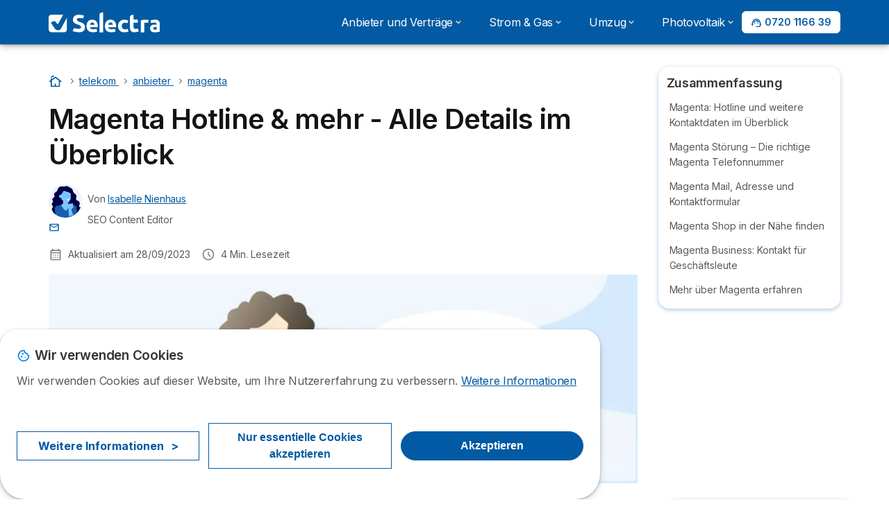

--- FILE ---
content_type: text/html; charset=UTF-8
request_url: https://selectra.at/telekom/anbieter/magenta/kontakt
body_size: 20730
content:

<!DOCTYPE html>
<html lang="de" dir="ltr" prefix="og: https://ogp.me/ns#">
  <head>
          <link rel="preconnect" href="https://fonts.gstatic.com" crossorigin>
      <link rel="preload" href="https://fonts.googleapis.com/css2?family=Inter:wght@400;600;700&display=swap" as="style" onload="this.onload=null;this.rel='stylesheet'">
    
    <meta charset="utf-8" />
<meta name="description" content="Wie erreiche ich den Magenta Kundenservice? Wenn Sie sich diese Frage stellen, haben wir die Antwort für Sie parat. Alle Kontaktmöglichkeiten zu Magenta " />
<link rel="canonical" href="https://selectra.at/telekom/anbieter/magenta/kontakt" />
<meta property="og:site_name" content="Selectra" />
<meta property="og:type" content="article" />
<meta property="og:url" content="https://selectra.at/telekom/anbieter/magenta/kontakt" />
<meta property="og:title" content="Magenta Hotline &amp; mehr - Alle Details im Überblick" />
<meta property="og:description" content="Wie erreiche ich den Magenta Kundenservice? Wenn Sie sich diese Frage stellen, haben wir die Antwort für Sie parat. Alle Kontaktmöglichkeiten zu Magenta " />
<meta property="og:image" content="https://selectra.at/sites/selectra.at/files/images/open_graph_image_selectra.jpg" />
<meta property="og:country_name" content="AT" />
<meta name="Generator" content="Drupal 10 (https://www.drupal.org)" />
<meta name="MobileOptimized" content="width" />
<meta name="HandheldFriendly" content="true" />
<meta name="viewport" content="width=device-width, initial-scale=1.0" />
<style>div#sliding-popup, div#sliding-popup .eu-cookie-withdraw-banner, .eu-cookie-withdraw-tab {background: #ffffff} div#sliding-popup.eu-cookie-withdraw-wrapper { background: transparent; } #sliding-popup h1, #sliding-popup h2, #sliding-popup h3, #sliding-popup p, #sliding-popup label, #sliding-popup div, .eu-cookie-compliance-more-button, .eu-cookie-compliance-secondary-button, .eu-cookie-withdraw-tab { color: #58595B;} .eu-cookie-withdraw-tab { border-color: #58595B;}</style>
<script>var dc = document.cookie;if (dc.indexOf("cookie-agreed") !== -1) {var styles = "#sliding-popup {display: none;}", styleSheet = document.createElement("style");
  styleSheet.type = "text/css";styleSheet.innerText = styles;document.head.appendChild(styleSheet)};</script>
<link rel="icon" href="/sites/selectra.at/files/favicon.ico" type="image/vnd.microsoft.icon" />

          <title>Magenta Hotline &amp; mehr - Alle Details im Überblick</title>
        <link rel="stylesheet" media="all" href="/sites/selectra.at/files/css/css_Y9IimY7z5gd790kMK2-lHa5obkshcRYQogejgCq6dQI.css?delta=0&amp;language=de&amp;theme=agrippa&amp;include=[base64]" />
<link rel="stylesheet" media="all" href="//cdnjs.cloudflare.com/ajax/libs/intl-tel-input/18.2.1/css/intlTelInput.css" defer />
<link rel="stylesheet" media="all" href="/sites/selectra.at/files/css/css_Ut7xsJdiZ5OVkSRc2oPte-0iaBnsVlEIoax_e_gPMVo.css?delta=2&amp;language=de&amp;theme=agrippa&amp;include=[base64]" />
<link rel="stylesheet" media="all" href="/sites/selectra.at/files/css/css_BrXE_gn7hQkYgLgLbYKZDFT3-3PVwZC0LulXQ2eLfWg.css?delta=3&amp;language=de&amp;theme=agrippa&amp;include=[base64]" />
<link rel="stylesheet" media="all" href="/sites/selectra.at/files/css/css_HJKJ7Ean6D3JPxSeeqh3HDuUm552gTYANpQsf4CARLE.css?delta=4&amp;language=de&amp;theme=agrippa&amp;include=[base64]" />


    <script>
      // Function to hide elements before page it's loaded
      function elementReady(selector) {
        return new Promise((resolve, reject) => {
          let el = document.querySelector(selector);
          if (el) {resolve(el);}
          new MutationObserver((mutationRecords, observer) => {
            // Query for elements matching the specified selector
            Array.from(document.querySelectorAll(selector)).forEach((element) => {
              resolve(element);
              //Once we have resolved we don't need the observer anymore.
              observer.disconnect();
            });
          })
            .observe(document.documentElement, {
              childList: true,
              subtree: true
            });
        });
      }

      // Hide .call-block--closed before page it's loaded
      elementReady('.call-block--closed').then((someWidget)=>{someWidget.style.setProperty('display', 'none', 'important');});

    </script>

    <script type="application/json" data-drupal-selector="drupal-settings-json">{"path":{"baseUrl":"\/","pathPrefix":"","currentPath":"node\/881","currentPathIsAdmin":false,"isFront":false,"currentLanguage":"de"},"pluralDelimiter":"\u0003","suppressDeprecationErrors":true,"gtm":{"tagId":null,"settings":{"data_layer":"dataLayer","include_environment":false},"tagIds":["GTM-WNV4VFC"]},"gtag":{"tagId":"","consentMode":false,"otherIds":[],"events":[],"additionalConfigInfo":[]},"ajaxPageState":{"libraries":"[base64]","theme":"agrippa","theme_token":null},"ajaxTrustedUrl":[],"model":{"new_layout":1,"country_list":["AT","BE","HR","CZ","FR","DE","HU","IT","PL","PT","RO","RS","SI","ES","CH","UA"]},"eu_cookie_compliance":{"cookie_policy_version":"1.0.0","popup_enabled":true,"popup_agreed_enabled":false,"popup_hide_agreed":false,"popup_clicking_confirmation":false,"popup_scrolling_confirmation":false,"popup_html_info":"\u003Cdiv\n\trole=\u0022alertdialog\u0022 aria-labelledby=\u0022dialogTitle\u0022\n  aria-describedby=\u0022dialogDesc\u0022  class=\u0022eu-cookie-compliance-banner eu-cookie-compliance-banner-info eu-cookie-compliance-banner--categories\u0022\u003E\n\n\t\t\u003Cdiv class=\u0022eu-cookie-compliance-close\u0022\u003E\n\t\t\u003Cbutton class=\u0022btn-close btn-close--md\u0022 type=\u0022button\u0022 aria-label=\u0022Close\u0022\u003E\n\t\t\t\u003Csvg class=\u0022icon icon--neutral eu-cookie-compliance-close-icon\u0022 aria-hidden=\u0022true\u0022\u003E\n\t\t\t\t\u003Cuse xlink:href=\u0022\/themes\/custom\/agrippa\/img\/sprite.svg#icon-cross-rounded\u0022\u003E\u003C\/use\u003E\n\t\t\t\u003C\/svg\u003E\n\t\t\u003C\/button\u003E\n\t\u003C\/div\u003E\n\n\t\u003Cdiv class=\u0022popup-content info eu-cookie-compliance-content\u0022\u003E\n\n    \u003Cdiv class=\u0022eu-cookie-compliance-content__banner-wrapper\u0022\u003E\n      \u003Cdiv class=\u0022cookie-top\u0022\u003E\n            \u003Cdiv id=\u0022dialogTitle\u0022 class=\u0022eu-cookie-compliance-content__title\u0022\u003E\n        \u003Csvg class=\u0022icon icon--secondary icon--left\u0022 aria-hidden=\u0022true\u0022\u003E\n          \u003Cuse xlink:href=\u0022\/themes\/custom\/agrippa\/img\/sprite.svg#icon-cookie\u0022\u003E\u003C\/use\u003E\n        \u003C\/svg\u003E\n        \u003Cspan class=\u0022eu-cookie-title\u0022\u003EWir verwenden Cookies\u003C\/span\u003E\n      \u003C\/div\u003E\n\n                  \u003C\/div\u003E\n\n                \u003Cdiv class=\u0022modal__holder\u0022\u003E\n            \u003Cdiv class=\u0022modal__dialog\u0022\u003E\n              \u003Cdiv class=\u0022cookie-categories modal modal--md\u0022 id=\u0022manage-cookies-modal\u0022\u003E\n                \u003Cdiv class=\u0022modal__header\u0022 id=\u0022content-area\u0022\u003E\n\n                                                                          \u003Cdiv id=\u0022manage-cookies-description\u0022\u003E\n                      \u003Cp id=\u0022dialogDesc\u0022 class=\u0022manage-cookies-description__text\u0022\u003E Wir verwenden Cookies auf dieser Website, um Ihre Nutzererfahrung zu verbessern. \u003C\/p\u003E\n                                              \u003Cbutton type=\u0022button\u0022 class=\u0022find-more-button\u0022\u003EWeitere Informationen\u003C\/button\u003E\n                                          \u003C\/div\u003E\n                                  \u003C\/div\u003E\n                \u003Cdiv id=\u0022eu-cookie-compliance-categories\u0022 class=\u0022eu-cookie-compliance-categories modal__body hidden\u0022\u003E\n                                      \u003Cdiv class=\u0022eu-cookie-compliance-category\u0022\u003E\n                      \u003Clabel for=\u0022cookie-category-technical\u0022 class=\u0022checkbox checkbox--disabled\u0022\u003E\n                        \u003Cinput class=\u0022checkbox__input\u0022 type=\u0022checkbox\u0022 name=\u0022\u0022 name=\u0022cookie-categories\u0022 id=\u0022cookie-category-technical\u0022 tabindex=\u0022-1\u0022 value=\u0022technical\u0022  checked   disabled \u003E\n\n                        \u003Cspan class=\u0022checkbox__shape\u0022  tabindex=\u0022-1\u0022 \u003E\u003C\/span\u003E\n                        \u003Cspan class=\u0022checkbox__label\u0022\u003E\n                          \u003Cstrong\u003E\n                            Technische Cookies\n                          \u003C\/strong\u003E\n                        \u003C\/span\u003E\n                      \u003C\/label\u003E\n                                              \u003Cdiv class=\u0022eu-cookie-compliance-category-description\u0022\u003ENotwendig, um grundlegende Funktionen der Website wie die Seitennavigation bereitzustellen.\u003C\/div\u003E\n                                          \u003C\/div\u003E\n                                      \u003Cdiv class=\u0022eu-cookie-compliance-category\u0022\u003E\n                      \u003Clabel for=\u0022cookie-category-analytics\u0022 class=\u0022checkbox \u0022\u003E\n                        \u003Cinput class=\u0022checkbox__input\u0022 type=\u0022checkbox\u0022 name=\u0022\u0022 name=\u0022cookie-categories\u0022 id=\u0022cookie-category-analytics\u0022 tabindex=\u0022-1\u0022 value=\u0022analytics\u0022  checked  \u003E\n\n                        \u003Cspan class=\u0022checkbox__shape\u0022 \u003E\u003C\/span\u003E\n                        \u003Cspan class=\u0022checkbox__label\u0022\u003E\n                          \u003Cstrong\u003E\n                            Analytische Cookies\n                          \u003C\/strong\u003E\n                        \u003C\/span\u003E\n                      \u003C\/label\u003E\n                                              \u003Cdiv class=\u0022eu-cookie-compliance-category-description\u0022\u003EMit Hilfe dieser Cookies k\u00f6nnen wir untersuchen, wie Benutzer auf der Website navigieren. Wir sammeln nur anonyme Daten.\u003C\/div\u003E\n                                          \u003C\/div\u003E\n                                      \u003Cdiv class=\u0022eu-cookie-compliance-category\u0022\u003E\n                      \u003Clabel for=\u0022cookie-category-marketing\u0022 class=\u0022checkbox \u0022\u003E\n                        \u003Cinput class=\u0022checkbox__input\u0022 type=\u0022checkbox\u0022 name=\u0022\u0022 name=\u0022cookie-categories\u0022 id=\u0022cookie-category-marketing\u0022 tabindex=\u0022-1\u0022 value=\u0022marketing\u0022  \u003E\n\n                        \u003Cspan class=\u0022checkbox__shape\u0022 \u003E\u003C\/span\u003E\n                        \u003Cspan class=\u0022checkbox__label\u0022\u003E\n                          \u003Cstrong\u003E\n                            Marketing Cookies\n                          \u003C\/strong\u003E\n                        \u003C\/span\u003E\n                      \u003C\/label\u003E\n                                              \u003Cdiv class=\u0022eu-cookie-compliance-category-description\u0022\u003ECookies f\u00fcr Marketing- und Werbezwecke\u003C\/div\u003E\n                                          \u003C\/div\u003E\n                  \n                                      \u003Cbutton type=\u0022button\u0022 class=\u0022eu-cookie-compliance-save-preferences-button btn btn--sm btn btn--pill btn--md btn--secondary save-preferences\u0022 data-dismiss=\u0022modal\u0022\u003E\n                      Einstellungen speichen\n                    \u003C\/button\u003E\n                                  \u003C\/div\u003E\n                \u003Cdiv class=\u0022modal__footer\u0022\u003E\n                      \u003Cdiv id=\u0022popup-buttons\u0022 class=\u0022eu-cookie-compliance-buttons eu-cookie-compliance-has-categories\u0022\u003E\n                      \n                                              \u003Cbutton class=\u0022cookie-personalization btn btn--pill btn--md  btn--tertiary\u0022\u003EWeitere Informationen \u003Cspan\u003E\u003E\u003C\/span\u003E\u003C\/button\u003E\n                      \n                                              \u003Cbutton type=\u0022button\u0022 class=\u0022eu-cookie-compliance-save-preferences-button btn btn--sm btn btn--pill btn--md  btn--tertiary\u0022 data-dismiss=\u0022modal\u0022\u003E\n                          Nur essentielle Cookies akzeptieren\n                        \u003C\/button\u003E\n                      \n                                                                                          \u003Cbutton type=\u0022button\u0022 class=\u0022agree-button eu-cookie-compliance-default-button btn btn--pill btn--md btn--secondary\u0022\u003E\n                        Akzeptieren\n                      \u003C\/button\u003E\n                                              \u003Cbutton type=\u0022button\u0022 class=\u0022eu-cookie-withdraw-button visually-hidden\u0022\u003EWithdraw consent\u003C\/button\u003E\n                                          \u003C\/div\u003E\n                \u003C\/div\u003E\n              \u003C\/div\u003E\n            \u003C\/div\u003E\n          \u003C\/div\u003E\n        \n    \u003C\/div\u003E\n\n\n\t\u003C\/div\u003E\n\u003C\/div\u003E","use_mobile_message":false,"mobile_popup_html_info":"\u003Cdiv\n\trole=\u0022alertdialog\u0022 aria-labelledby=\u0022dialogTitle\u0022\n  aria-describedby=\u0022dialogDesc\u0022  class=\u0022eu-cookie-compliance-banner eu-cookie-compliance-banner-info eu-cookie-compliance-banner--categories\u0022\u003E\n\n\t\t\u003Cdiv class=\u0022eu-cookie-compliance-close\u0022\u003E\n\t\t\u003Cbutton class=\u0022btn-close btn-close--md\u0022 type=\u0022button\u0022 aria-label=\u0022Close\u0022\u003E\n\t\t\t\u003Csvg class=\u0022icon icon--neutral eu-cookie-compliance-close-icon\u0022 aria-hidden=\u0022true\u0022\u003E\n\t\t\t\t\u003Cuse xlink:href=\u0022\/themes\/custom\/agrippa\/img\/sprite.svg#icon-cross-rounded\u0022\u003E\u003C\/use\u003E\n\t\t\t\u003C\/svg\u003E\n\t\t\u003C\/button\u003E\n\t\u003C\/div\u003E\n\n\t\u003Cdiv class=\u0022popup-content info eu-cookie-compliance-content\u0022\u003E\n\n    \u003Cdiv class=\u0022eu-cookie-compliance-content__banner-wrapper\u0022\u003E\n      \u003Cdiv class=\u0022cookie-top\u0022\u003E\n            \u003Cdiv id=\u0022dialogTitle\u0022 class=\u0022eu-cookie-compliance-content__title\u0022\u003E\n        \u003Csvg class=\u0022icon icon--secondary icon--left\u0022 aria-hidden=\u0022true\u0022\u003E\n          \u003Cuse xlink:href=\u0022\/themes\/custom\/agrippa\/img\/sprite.svg#icon-cookie\u0022\u003E\u003C\/use\u003E\n        \u003C\/svg\u003E\n        \u003Cspan class=\u0022eu-cookie-title\u0022\u003E\u003C\/span\u003E\n      \u003C\/div\u003E\n\n                  \u003C\/div\u003E\n\n                \u003Cdiv class=\u0022modal__holder\u0022\u003E\n            \u003Cdiv class=\u0022modal__dialog\u0022\u003E\n              \u003Cdiv class=\u0022cookie-categories modal modal--md\u0022 id=\u0022manage-cookies-modal\u0022\u003E\n                \u003Cdiv class=\u0022modal__header\u0022 id=\u0022content-area\u0022\u003E\n\n                                                                          \u003Cdiv id=\u0022manage-cookies-description\u0022\u003E\n                      \u003Cp id=\u0022dialogDesc\u0022 class=\u0022manage-cookies-description__text\u0022\u003E Wir verwenden Cookies auf dieser Website, um Ihre Nutzererfahrung zu verbessern. \u003C\/p\u003E\n                                              \u003Cbutton type=\u0022button\u0022 class=\u0022find-more-button\u0022\u003EWeitere Informationen\u003C\/button\u003E\n                                          \u003C\/div\u003E\n                                  \u003C\/div\u003E\n                \u003Cdiv id=\u0022eu-cookie-compliance-categories\u0022 class=\u0022eu-cookie-compliance-categories modal__body hidden\u0022\u003E\n                                      \u003Cdiv class=\u0022eu-cookie-compliance-category\u0022\u003E\n                      \u003Clabel for=\u0022cookie-category-technical\u0022 class=\u0022checkbox checkbox--disabled\u0022\u003E\n                        \u003Cinput class=\u0022checkbox__input\u0022 type=\u0022checkbox\u0022 name=\u0022\u0022 name=\u0022cookie-categories\u0022 id=\u0022cookie-category-technical\u0022 tabindex=\u0022-1\u0022 value=\u0022technical\u0022  checked   disabled \u003E\n\n                        \u003Cspan class=\u0022checkbox__shape\u0022  tabindex=\u0022-1\u0022 \u003E\u003C\/span\u003E\n                        \u003Cspan class=\u0022checkbox__label\u0022\u003E\n                          \u003Cstrong\u003E\n                            Technische Cookies\n                          \u003C\/strong\u003E\n                        \u003C\/span\u003E\n                      \u003C\/label\u003E\n                                              \u003Cdiv class=\u0022eu-cookie-compliance-category-description\u0022\u003ENotwendig, um grundlegende Funktionen der Website wie die Seitennavigation bereitzustellen.\u003C\/div\u003E\n                                          \u003C\/div\u003E\n                                      \u003Cdiv class=\u0022eu-cookie-compliance-category\u0022\u003E\n                      \u003Clabel for=\u0022cookie-category-analytics\u0022 class=\u0022checkbox \u0022\u003E\n                        \u003Cinput class=\u0022checkbox__input\u0022 type=\u0022checkbox\u0022 name=\u0022\u0022 name=\u0022cookie-categories\u0022 id=\u0022cookie-category-analytics\u0022 tabindex=\u0022-1\u0022 value=\u0022analytics\u0022  checked  \u003E\n\n                        \u003Cspan class=\u0022checkbox__shape\u0022 \u003E\u003C\/span\u003E\n                        \u003Cspan class=\u0022checkbox__label\u0022\u003E\n                          \u003Cstrong\u003E\n                            Analytische Cookies\n                          \u003C\/strong\u003E\n                        \u003C\/span\u003E\n                      \u003C\/label\u003E\n                                              \u003Cdiv class=\u0022eu-cookie-compliance-category-description\u0022\u003EMit Hilfe dieser Cookies k\u00f6nnen wir untersuchen, wie Benutzer auf der Website navigieren. Wir sammeln nur anonyme Daten.\u003C\/div\u003E\n                                          \u003C\/div\u003E\n                                      \u003Cdiv class=\u0022eu-cookie-compliance-category\u0022\u003E\n                      \u003Clabel for=\u0022cookie-category-marketing\u0022 class=\u0022checkbox \u0022\u003E\n                        \u003Cinput class=\u0022checkbox__input\u0022 type=\u0022checkbox\u0022 name=\u0022\u0022 name=\u0022cookie-categories\u0022 id=\u0022cookie-category-marketing\u0022 tabindex=\u0022-1\u0022 value=\u0022marketing\u0022  \u003E\n\n                        \u003Cspan class=\u0022checkbox__shape\u0022 \u003E\u003C\/span\u003E\n                        \u003Cspan class=\u0022checkbox__label\u0022\u003E\n                          \u003Cstrong\u003E\n                            Marketing Cookies\n                          \u003C\/strong\u003E\n                        \u003C\/span\u003E\n                      \u003C\/label\u003E\n                                              \u003Cdiv class=\u0022eu-cookie-compliance-category-description\u0022\u003ECookies f\u00fcr Marketing- und Werbezwecke\u003C\/div\u003E\n                                          \u003C\/div\u003E\n                  \n                                      \u003Cbutton type=\u0022button\u0022 class=\u0022eu-cookie-compliance-save-preferences-button btn btn--sm btn btn--pill btn--md btn--secondary save-preferences\u0022 data-dismiss=\u0022modal\u0022\u003E\n                      Einstellungen speichen\n                    \u003C\/button\u003E\n                                  \u003C\/div\u003E\n                \u003Cdiv class=\u0022modal__footer\u0022\u003E\n                      \u003Cdiv id=\u0022popup-buttons\u0022 class=\u0022eu-cookie-compliance-buttons eu-cookie-compliance-has-categories\u0022\u003E\n                      \n                                              \u003Cbutton class=\u0022cookie-personalization btn btn--pill btn--md  btn--tertiary\u0022\u003EWeitere Informationen \u003Cspan\u003E\u003E\u003C\/span\u003E\u003C\/button\u003E\n                      \n                                              \u003Cbutton type=\u0022button\u0022 class=\u0022eu-cookie-compliance-save-preferences-button btn btn--sm btn btn--pill btn--md  btn--tertiary\u0022 data-dismiss=\u0022modal\u0022\u003E\n                          Nur essentielle Cookies akzeptieren\n                        \u003C\/button\u003E\n                      \n                                                                                          \u003Cbutton type=\u0022button\u0022 class=\u0022agree-button eu-cookie-compliance-default-button btn btn--pill btn--md btn--secondary\u0022\u003E\n                        Akzeptieren\n                      \u003C\/button\u003E\n                                              \u003Cbutton type=\u0022button\u0022 class=\u0022eu-cookie-withdraw-button visually-hidden\u0022\u003EWithdraw consent\u003C\/button\u003E\n                                          \u003C\/div\u003E\n                \u003C\/div\u003E\n              \u003C\/div\u003E\n            \u003C\/div\u003E\n          \u003C\/div\u003E\n        \n    \u003C\/div\u003E\n\n\n\t\u003C\/div\u003E\n\u003C\/div\u003E","mobile_breakpoint":768,"popup_html_agreed":false,"popup_use_bare_css":false,"popup_height":102,"popup_width":"100%","popup_delay":1000,"popup_link":"https:\/\/selectra.at\/datenschutz","popup_link_new_window":true,"popup_position":false,"fixed_top_position":false,"popup_language":"de","store_consent":false,"better_support_for_screen_readers":false,"cookie_name":"","reload_page":false,"domain":"","domain_all_sites":false,"popup_eu_only":false,"popup_eu_only_js":false,"cookie_lifetime":390,"cookie_session":0,"set_cookie_session_zero_on_disagree":0,"disagree_do_not_show_popup":false,"method":"categories","automatic_cookies_removal":true,"allowed_cookies":"technical:selectraRgpdAutoAcceptCookies\r\nanalytics:_ga\r\nanalytics:_gid\r\nanalytics:_gcl_au","withdraw_markup":"\u003Cbutton type=\u0022button\u0022 class=\u0022eu-cookie-withdraw-tab\u0022\u003EPrivacy settings\u003C\/button\u003E\n\u003Cdiv aria-labelledby=\u0022popup-text\u0022 class=\u0022eu-cookie-withdraw-banner\u0022\u003E\n  \u003Cdiv class=\u0022popup-content info eu-cookie-compliance-content\u0022\u003E\n    \u003Cdiv id=\u0022popup-text\u0022 class=\u0022eu-cookie-compliance-message\u0022 role=\u0022document\u0022\u003E\n      \u003Ch2\u003EWe use cookies on this site to enhance your user experience\u003C\/h2\u003E\u003Cp\u003EYou have given your consent for us to set cookies.\u003C\/p\u003E\n    \u003C\/div\u003E\n    \u003Cdiv id=\u0022popup-buttons\u0022 class=\u0022eu-cookie-compliance-buttons\u0022\u003E\n      \u003Cbutton type=\u0022button\u0022 class=\u0022eu-cookie-withdraw-button \u0022\u003EWithdraw consent\u003C\/button\u003E\n    \u003C\/div\u003E\n  \u003C\/div\u003E\n\u003C\/div\u003E","withdraw_enabled":false,"reload_options":0,"reload_routes_list":"","withdraw_button_on_info_popup":false,"cookie_categories":["technical","analytics","marketing"],"cookie_categories_details":{"technical":{"uuid":"520a56f7-af36-4307-8be9-b4dbe644171b","langcode":"de","status":true,"dependencies":[],"_core":{"default_config_hash":"gXV5U-ZX3twBoJ63q5ixkXGs3hRx-iHa0Q2PCsINcFU"},"id":"technical","label":"Technische Cookies","description":"Notwendig, um grundlegende Funktionen der Website wie die Seitennavigation bereitzustellen.","checkbox_default_state":"required","weight":-9},"analytics":{"uuid":"cca052f9-a354-4eed-bffe-ac90b6cb15f1","langcode":"de","status":true,"dependencies":[],"_core":{"default_config_hash":"Ppr4ObHh0Me1kYxDDoWuP8_LYN2ElSMZR6XHgp4ZYVo"},"id":"analytics","label":"Analytische Cookies","description":"Mit Hilfe dieser Cookies k\u00f6nnen wir untersuchen, wie Benutzer auf der Website navigieren. Wir sammeln nur anonyme Daten.","checkbox_default_state":"checked","weight":-8},"marketing":{"uuid":"1a980f6d-ea72-4e58-913e-47d97d6d30f3","langcode":"de","status":true,"dependencies":[],"_core":{"default_config_hash":"tGOGAtZycObYMRXFXjJNdyI1Yo8MPsR6I037ugYMWTY"},"id":"marketing","label":"Marketing Cookies","description":"Cookies f\u00fcr Marketing- und Werbezwecke","checkbox_default_state":"unchecked","weight":-7}},"enable_save_preferences_button":true,"cookie_value_disagreed":"0","cookie_value_agreed_show_thank_you":"1","cookie_value_agreed":"2","containing_element":"body","settings_tab_enabled":false,"olivero_primary_button_classes":"","olivero_secondary_button_classes":"","close_button_action":"close_banner","open_by_default":true,"modules_allow_popup":true,"hide_the_banner":false,"geoip_match":true},"selectra_rgpd_v2":{"autoAcceptCookies":0},"themePath":"themes\/custom\/agrippa","activeThemePath":"themes\/custom\/agrippa","csp":{"nonce":"KXxCVSEw8a-_yCMtyLljlQ"},"user":{"uid":0,"permissionsHash":"472583cd9aebd7ea45e1963467f3fd7c08f526b18fdbd143032989551a2a2d88"}}</script>
<script src="/sites/selectra.at/files/js/js_sDr46vVOMFRnlM8jgRSe1Zy4qeekKLQVGpYah7IXyTg.js?scope=header&amp;delta=0&amp;language=de&amp;theme=agrippa&amp;include=[base64]"></script>

    <meta name="viewport" content="width=device-width, initial-scale=1, shrink-to-fit=no">
  </head>
  <body >

        
    <noscript><iframe src="https://www.googletagmanager.com/ns.html?id=GTM-WNV4VFC"
                  height="0" width="0" style="display:none;visibility:hidden"></iframe></noscript>

      <div class="dialog-off-canvas-main-canvas" data-off-canvas-main-canvas>
    

   
    

<div id="page-wrapper">
    <div id="page" class="titles--left">
          <header class="menu" role="banner" aria-label="Kopfzeile der Website">
        
            
  
  <div class="menu-bar sticky-mobile">
        <div class="menu-bar__holder new">
      <div id="block-sitebranding" class="new menu-logo__wrapper">
            <a href="/" rel="home" class="menu-logo" aria-label="Logo Selectra">
        <img src="/sites/selectra.at/files/logo-selectra.svg" alt="Selectra" class="menu-logo__img"/>
      </a>
        
  </div>


      <div class="ac-menu-bar__message-button new block  without-myselectra ">
              <a class="btn btn--sm btn--white u-anim--shake u-display--xl-none  call-block--open" href="tel:+43720116639" title="Kostenlose Beratung" data-callcenter="">
          <svg class="icon u-display--xl-none" xmlns="http://www.w3.org/2000/svg" width="40" height="40">
            <path d="M8.8 1.35a.65.65 0 0 0 0 1.3 4.55 4.55 0 0 1 4.55 4.55.65.65 0 1 0 1.3 0A5.85 5.85 0 0 0 8.8 1.35z" /><path d="M8.8 3.75a.65.65 0 0 0 0 1.3 2.15 2.15 0 0 1 2.15 2.15.65.65 0 1 0 1.3 0A3.45 3.45 0 0 0 8.8 3.75z" /><path fill-rule="evenodd" clip-rule="evenodd" d="M5.598 1.497a1.48 1.48 0 0 0-1.015-.099l-2.121.55H2.46a1.487 1.487 0 0 0-1.096 1.64v.003A12.975 12.975 0 0 0 12.41 14.636h.002a1.485 1.485 0 0 0 1.64-1.097l.55-2.12a1.48 1.48 0 0 0-.83-1.726l-2.51-1.115a1.482 1.482 0 0 0-1.756.426l-.002.001-.615.77a9.662 9.662 0 0 1-2.663-2.663l.77-.616a1.48 1.48 0 0 0 .428-1.757L6.308 2.23a1.48 1.48 0 0 0-.71-.732zm3.943 9.543l.977-1.221a.183.183 0 0 1 .215-.053l2.51 1.115a.18.18 0 0 1 .1.21l-.55 2.12a.186.186 0 0 1-.204.137 11.675 11.675 0 0 1-9.937-9.937.187.187 0 0 1 .138-.205l2.12-.55a.18.18 0 0 1 .21.102l1.115 2.51a.18.18 0 0 1-.052.213L4.96 6.46a.65.65 0 0 0-.154.837 10.962 10.962 0 0 0 3.898 3.898.65.65 0 0 0 .837-.154z" />
          </svg>
          <span class="u-display--xs-none u-display--xl-inline">
                          <svg class="icon icon--16" aria-hidden="true"><use xlink:href="/themes/custom/agrippa/img/sprite.svg#icon-callcenter-agent"></use></svg>
              0720 1166 39
                      </span>
        </a>
          </div>
  

  <button class="menu-btn new" type="button" aria-label="Open menu">
    <span class="menu-btn__closed">
      <svg class="u-display--xl-none" width="24" height="24" viewBox="0 0 24 24" fill="none" xmlns="http://www.w3.org/2000/svg">
        <mask id="mask0_5251_30318" style="mask-type:alpha" maskUnits="userSpaceOnUse" x="0" y="0" width="24" height="24">
          <rect width="24" height="24" fill="#D9D9D9"/>
        </mask>
        <g mask="url(#mask0_5251_30318)">
          <path d="M4 18C3.71667 18 3.47917 17.9042 3.2875 17.7125C3.09583 17.5208 3 17.2833 3 17C3 16.7167 3.09583 16.4792 3.2875 16.2875C3.47917 16.0958 3.71667 16 4 16H20C20.2833 16 20.5208 16.0958 20.7125 16.2875C20.9042 16.4792 21 16.7167 21 17C21 17.2833 20.9042 17.5208 20.7125 17.7125C20.5208 17.9042 20.2833 18 20 18H4ZM4 13C3.71667 13 3.47917 12.9042 3.2875 12.7125C3.09583 12.5208 3 12.2833 3 12C3 11.7167 3.09583 11.4792 3.2875 11.2875C3.47917 11.0958 3.71667 11 4 11H20C20.2833 11 20.5208 11.0958 20.7125 11.2875C20.9042 11.4792 21 11.7167 21 12C21 12.2833 20.9042 12.5208 20.7125 12.7125C20.5208 12.9042 20.2833 13 20 13H4ZM4 8C3.71667 8 3.47917 7.90417 3.2875 7.7125C3.09583 7.52083 3 7.28333 3 7C3 6.71667 3.09583 6.47917 3.2875 6.2875C3.47917 6.09583 3.71667 6 4 6H20C20.2833 6 20.5208 6.09583 20.7125 6.2875C20.9042 6.47917 21 6.71667 21 7C21 7.28333 20.9042 7.52083 20.7125 7.7125C20.5208 7.90417 20.2833 8 20 8H4Z" fill="white"/>
        </g>
      </svg>
    </span>
    <span class="menu-btn__open">
      <svg class="icon icon--20 menu-btn__icon" aria-hidden="true">
        <use xlink:href="/themes/custom/agrippa/img/sprite.svg#icon-cross"></use>
      </svg>
    </span>
  </button>

  <nav class="menu-content">
    
            <div class="menu-category">
                              <a href="https://selectra.at/" class="menu-label menu-label__sub--link">Anbieter und Verträge<svg class="icon icon--12 menu-label__trigger" aria-hidden="true">
                <use xlink:href="/themes/custom/agrippa/img/sprite.svg#icon-chevron-right"></use>
              </svg>
            </a>
                  
                                    <div class="menu-sub-category menu-sub-category--2-cols">
                          <ul class="menu-list">
                <li class="menu-list__label">Strom &amp; Gas</li>
                                                                      <li class="menu-list__item">
                      <a class="menu-list__link" href="https://selectra.at/energie/anbieter">Energieversorger 2025</a>
                    </li>
                                      <li class="menu-list__item">
                      <a class="menu-list__link" href="/umzug/strom-gas/anmelden">Strom &amp; Gas anmelden</a>
                    </li>
                                      <li class="menu-list__item">
                      <a class="menu-list__link" href="https://selectra.at/umzug/strom-gas/abmelden">Strom und Gas abmelden</a>
                    </li>
                                      <li class="menu-list__item">
                      <a class="menu-list__link" href="https://selectra.at/umzug/strom-gas/gas-strom-ummelden">Strom und Gas ummelden</a>
                    </li>
                                                </ul>
                          <ul class="menu-list">
                <li class="menu-list__label">Telekom &amp; TV</li>
                                                                      <li class="menu-list__item">
                      <a class="menu-list__link" href="/telekom/anbieter">Telekomanbieter in Österreich</a>
                    </li>
                                      <li class="menu-list__item">
                      <a class="menu-list__link" href="/telekom/tipps/tv/anbieter">TV Anbieter in Österreich finden</a>
                    </li>
                                      <li class="menu-list__item">
                      <a class="menu-list__link" href="https://selectra.at/telekom/anbieter/internet">Welcher Internetanbieter passst?</a>
                    </li>
                                      <li class="menu-list__item">
                      <a class="menu-list__link" href="https://selectra.at/telekom/tipps/internet/speedtest">Internet Speedtest</a>
                    </li>
                                      <li class="menu-list__item">
                      <a class="menu-list__link" href="https://selectra.at/telekom/tipps/vertrag/internet-tv-anbieter-wechseln">TV- und Internetanbieter wechseln</a>
                    </li>
                                                </ul>
            
                                      <div class="menu-help">
                <svg class="icon icon--24" aria-hidden="true">
                  <use xlink:href="/themes/custom/agrippa/img/sprite.svg#icon-circle-info-filled"></use>
                </svg>
                <p class="menu-help__title">Kostenlose Beratung:</p>
                <svg class="icon icon--24" aria-hidden="true">
                  <use xlink:href="/themes/custom/agrippa/img/sprite.svg#icon-circle-info-filled"></use>
                </svg>
                <a class="menu-help__phone u-anim--shake" href="tel:+43720116639">0720 1166 39</a>
                <p class="menu-help__info">Mo. 08.00-19.00 und Di.-Fr. 08.00-18.00 Uhr</p>
              </div>
                      </div>
              </div>
          <div class="menu-category">
                              <a href="/energie" class="menu-label menu-label__sub--link">Strom &amp; Gas<svg class="icon icon--12 menu-label__trigger" aria-hidden="true">
                <use xlink:href="/themes/custom/agrippa/img/sprite.svg#icon-chevron-right"></use>
              </svg>
            </a>
                  
                                    <div class="menu-sub-category menu-sub-category--3-cols">
                          <ul class="menu-list">
                <li class="menu-list__label">Strompreis &amp; Gaspreis</li>
                                                                      <li class="menu-list__item">
                      <a class="menu-list__link" href="https://selectra.at/energie/strompreis">Strompreis in Österreich</a>
                    </li>
                                      <li class="menu-list__item">
                      <a class="menu-list__link" href="https://selectra.at/energie/strompreis/strompreisentwicklung">Strompreisentwicklung und Prognose</a>
                    </li>
                                      <li class="menu-list__item">
                      <a class="menu-list__link" href="https://selectra.at/energie/gaspreis">Gaspreis in Österreich</a>
                    </li>
                                      <li class="menu-list__item">
                      <a class="menu-list__link" href="https://selectra.at/energie/gaspreis/gaspreisentwicklung">Gaspreisentwicklung 2024 &amp; 2025</a>
                    </li>
                                                </ul>
                          <ul class="menu-list">
                <li class="menu-list__label">Vergleichen, wechseln und sparen</li>
                                                                      <li class="menu-list__item">
                      <a class="menu-list__link" href="https://selectra.at/energie/strompreis/guenstigste-stromanbieter">Günstigste Stromanbieter 2025</a>
                    </li>
                                      <li class="menu-list__item">
                      <a class="menu-list__link" href="https://selectra.at/energie/strom/stromanbieterwechsel">In 3 Schritten den Anbieter wechseln</a>
                    </li>
                                      <li class="menu-list__item">
                      <a class="menu-list__link" href="https://selectra.at/energie/strompreis/strompreisvergleich">Strompreise vergleichen</a>
                    </li>
                                      <li class="menu-list__item">
                      <a class="menu-list__link" href="https://selectra.at/energie/strompreis/evn">EVN Tarife im Preisvergleich</a>
                    </li>
                                                </ul>
                          <ul class="menu-list">
                <li class="menu-list__label">Tipps &amp; Tricks</li>
                                                                      <li class="menu-list__item">
                      <a class="menu-list__link" href="https://selectra.at/energie/strom/tipps/durchschnittlicher-stromverbrauch">Durchschnittlicher Stromverbrauch</a>
                    </li>
                                      <li class="menu-list__item">
                      <a class="menu-list__link" href="https://selectra.at/energie/strom/stromzaehler/stoppen">Stromzähler manipulieren?</a>
                    </li>
                                      <li class="menu-list__item">
                      <a class="menu-list__link" href="https://selectra.at/energie/strom/smart-meter/ablehnen">Smart Meter ablehnen?</a>
                    </li>
                                      <li class="menu-list__item">
                      <a class="menu-list__link" href="https://selectra.at/energie/strom/tipps/stromausfall-was-tun">Was tun bei Stromausfall?</a>
                    </li>
                                                </ul>
            
                                      <div class="menu-help">
                <svg class="icon icon--24" aria-hidden="true">
                  <use xlink:href="/themes/custom/agrippa/img/sprite.svg#icon-circle-info-filled"></use>
                </svg>
                <p class="menu-help__title">Kostenlose Beratung:</p>
                <svg class="icon icon--24" aria-hidden="true">
                  <use xlink:href="/themes/custom/agrippa/img/sprite.svg#icon-circle-info-filled"></use>
                </svg>
                <a class="menu-help__phone u-anim--shake" href="tel:+43720116639">0720 1166 39</a>
                <p class="menu-help__info">Mo. 08.00-19.00 und Di.-Fr. 08.00-18.00 Uhr</p>
              </div>
                      </div>
              </div>
          <div class="menu-category">
                              <a href="/umzug" class="menu-label menu-label__sub--link">Umzug<svg class="icon icon--12 menu-label__trigger" aria-hidden="true">
                <use xlink:href="/themes/custom/agrippa/img/sprite.svg#icon-chevron-right"></use>
              </svg>
            </a>
                  
                                    <div class="menu-sub-category menu-sub-category--1-cols">
                          <ul class="menu-list">
                <li class="menu-list__label">Vorlagen und Hilfestellung</li>
                                                                      <li class="menu-list__item">
                      <a class="menu-list__link" href="https://selectra.at/umzug/miete/kautionsbestaetigung">Mietkaution und Kautionsbestätigung</a>
                    </li>
                                      <li class="menu-list__item">
                      <a class="menu-list__link" href="https://selectra.at/umzug/miete/wohnungsuebergabeprotokoll">Wohnungsübergabeprotokoll</a>
                    </li>
                                      <li class="menu-list__item">
                      <a class="menu-list__link" href="https://selectra.at/umzug/tipps/checkliste">Umzugscheckliste</a>
                    </li>
                                      <li class="menu-list__item">
                      <a class="menu-list__link" href="https://selectra.at/umzug/miete/mietvertrag">Mietvertrag Muster und Bedingungen</a>
                    </li>
                                                </ul>
            
                                      <div class="menu-help">
                <svg class="icon icon--24" aria-hidden="true">
                  <use xlink:href="/themes/custom/agrippa/img/sprite.svg#icon-circle-info-filled"></use>
                </svg>
                <p class="menu-help__title">Kostenlose Beratung:</p>
                <svg class="icon icon--24" aria-hidden="true">
                  <use xlink:href="/themes/custom/agrippa/img/sprite.svg#icon-circle-info-filled"></use>
                </svg>
                <a class="menu-help__phone u-anim--shake" href="tel:+43720116621">0720 1166 21</a>
                <p class="menu-help__info">Mo. 08.00-19.00 und Di.-Fr. 08.00-18.00 Uhr.</p>
              </div>
                      </div>
              </div>
          <div class="menu-category">
                              <a href="https://selectra.at/energie/photovoltaik" class="menu-label menu-label__sub--link">Photovoltaik<svg class="icon icon--12 menu-label__trigger" aria-hidden="true">
                <use xlink:href="/themes/custom/agrippa/img/sprite.svg#icon-chevron-right"></use>
              </svg>
            </a>
                  
                                    <div class="menu-sub-category menu-sub-category--1-cols">
                          <ul class="menu-list">
                <li class="menu-list__label">Wissenswertes</li>
                                                                      <li class="menu-list__item">
                      <a class="menu-list__link" href="/selection/otovo-at">Kostenloses PV-Angebot anfragen</a>
                    </li>
                                      <li class="menu-list__item">
                      <a class="menu-list__link" href="https://selectra.at/energie/photovoltaik/einspeisetarife">Einspeisetarife für PV-Anlagen</a>
                    </li>
                                      <li class="menu-list__item">
                      <a class="menu-list__link" href="https://selectra.at/energie/photovoltaik/foerderung-pv-anlage">PV-Förderungen 2025</a>
                    </li>
                                      <li class="menu-list__item">
                      <a class="menu-list__link" href="https://selectra.at/energie/photovoltaik/photovoltaikanlage">Kosten einer PV-Anlage</a>
                    </li>
                                                </ul>
            
                                      <div class="menu-help">
                <svg class="icon icon--24" aria-hidden="true">
                  <use xlink:href="/themes/custom/agrippa/img/sprite.svg#icon-circle-info-filled"></use>
                </svg>
                <p class="menu-help__title">Kostenlose Beratung:</p>
                <svg class="icon icon--24" aria-hidden="true">
                  <use xlink:href="/themes/custom/agrippa/img/sprite.svg#icon-circle-info-filled"></use>
                </svg>
                <a class="menu-help__phone u-anim--shake" href="tel:+43720116639">0720 1166 39</a>
                <p class="menu-help__info">Mo. 08.00-19.00 und Di.-Fr. 08.00-18.00 Uhr</p>
              </div>
                      </div>
              </div>
      

              
                  <a class="btn btn--sm btn--white u-anim--shake ac-menu-bar__message-button menu-nav  call-block--open" href="tel:+43720116639" title="Kostenlose Beratung" data-callcenter="">
          <svg class="icon u-display--xl-none" xmlns="http://www.w3.org/2000/svg" width="40" height="40">
            <path d="M8.8 1.35a.65.65 0 0 0 0 1.3 4.55 4.55 0 0 1 4.55 4.55.65.65 0 1 0 1.3 0A5.85 5.85 0 0 0 8.8 1.35z" /><path d="M8.8 3.75a.65.65 0 0 0 0 1.3 2.15 2.15 0 0 1 2.15 2.15.65.65 0 1 0 1.3 0A3.45 3.45 0 0 0 8.8 3.75z" /><path fill-rule="evenodd" clip-rule="evenodd" d="M5.598 1.497a1.48 1.48 0 0 0-1.015-.099l-2.121.55H2.46a1.487 1.487 0 0 0-1.096 1.64v.003A12.975 12.975 0 0 0 12.41 14.636h.002a1.485 1.485 0 0 0 1.64-1.097l.55-2.12a1.48 1.48 0 0 0-.83-1.726l-2.51-1.115a1.482 1.482 0 0 0-1.756.426l-.002.001-.615.77a9.662 9.662 0 0 1-2.663-2.663l.77-.616a1.48 1.48 0 0 0 .428-1.757L6.308 2.23a1.48 1.48 0 0 0-.71-.732zm3.943 9.543l.977-1.221a.183.183 0 0 1 .215-.053l2.51 1.115a.18.18 0 0 1 .1.21l-.55 2.12a.186.186 0 0 1-.204.137 11.675 11.675 0 0 1-9.937-9.937.187.187 0 0 1 .138-.205l2.12-.55a.18.18 0 0 1 .21.102l1.115 2.51a.18.18 0 0 1-.052.213L4.96 6.46a.65.65 0 0 0-.154.837 10.962 10.962 0 0 0 3.898 3.898.65.65 0 0 0 .837-.154z" />
          </svg>
          <span class="u-display--none u-display--xl-inline">
                          <svg class="icon icon--16" aria-hidden="true"><use xlink:href="/themes/custom/agrippa/img/sprite.svg#icon-callcenter-agent"></use></svg>
              0720 1166 39
                      </span>
        </a>
            
    
</nav>


    </div>
  </div>

    <header id="ac-menu">
    <div class="ac-menu">
                    <div class="ac-menu-bar ac-menu-bar--call u-display--none u-display--md-block">
          <div class="container ac-menu-bar__container">
            <!-- Logo-->
            <a class="ac-menu-bar__logo" href="/">
              <span><object class="ac-menu-bar__logo-image" alt="Top logo" aria-label="1" data="/sites/selectra.at/files/logo-selectra.svg" type="image/svg+xml"></object></span>
            </a>
            <!-- Message + Call number-->
            <div class="ac-menu-bar__message">
                              <p>Strom &amp; Gas anmelden:</p>
              
                                          
                                            <div class="ac-menu-bar__message-button region-nav  without-myselectra ">
                                      <a class="btn btn--sm btn--white u-anim--shake  call-block--open" href="tel:+43720116639" title="Kostenlose Beratung" data-callcenter="">
                      <svg class="icon u-display--xl-none" xmlns="http://www.w3.org/2000/svg" width="40" height="40">
                        <path d="M8.8 1.35a.65.65 0 0 0 0 1.3 4.55 4.55 0 0 1 4.55 4.55.65.65 0 1 0 1.3 0A5.85 5.85 0 0 0 8.8 1.35z" /><path d="M8.8 3.75a.65.65 0 0 0 0 1.3 2.15 2.15 0 0 1 2.15 2.15.65.65 0 1 0 1.3 0A3.45 3.45 0 0 0 8.8 3.75z" /><path fill-rule="evenodd" clip-rule="evenodd" d="M5.598 1.497a1.48 1.48 0 0 0-1.015-.099l-2.121.55H2.46a1.487 1.487 0 0 0-1.096 1.64v.003A12.975 12.975 0 0 0 12.41 14.636h.002a1.485 1.485 0 0 0 1.64-1.097l.55-2.12a1.48 1.48 0 0 0-.83-1.726l-2.51-1.115a1.482 1.482 0 0 0-1.756.426l-.002.001-.615.77a9.662 9.662 0 0 1-2.663-2.663l.77-.616a1.48 1.48 0 0 0 .428-1.757L6.308 2.23a1.48 1.48 0 0 0-.71-.732zm3.943 9.543l.977-1.221a.183.183 0 0 1 .215-.053l2.51 1.115a.18.18 0 0 1 .1.21l-.55 2.12a.186.186 0 0 1-.204.137 11.675 11.675 0 0 1-9.937-9.937.187.187 0 0 1 .138-.205l2.12-.55a.18.18 0 0 1 .21.102l1.115 2.51a.18.18 0 0 1-.052.213L4.96 6.46a.65.65 0 0 0-.154.837 10.962 10.962 0 0 0 3.898 3.898.65.65 0 0 0 .837-.154z" />
                      </svg>
                      <span class="u-display--xs-none u-display--xl-inline">
                                                  <svg class="icon icon--16" aria-hidden="true"><use xlink:href="/themes/custom/agrippa/img/sprite.svg#icon-callcenter-agent"></use></svg>
                          0720 1166 39
                                              </span>
                    </a>
                                  </div>
              
                              <a href="https://selectra.at/angebot" title="" rel="noopener" target="_blank" class="btn btn--white btn--big-text btn--sm u-display--none u-display--md-inline-flex">
                  <svg class="icon icon--left" aria-hidden="true"><use xlink:href="/themes/custom/agrippa/img/sprite.svg#icon-arrow-curved-right"></use></svg>
                  Angebot anfordern
                </a>
              
                                        </div>
          </div>
        </div>
      
            <a class="ac-menu__btn-to-top" href="#ac-menu" role="button" title="To-top" data-scroll="43">
        <svg class="icon icon--16 icon--white">
          <use xlink:href="/themes/custom/agrippa/img/sprite.svg#icon-arrow-up"></use>
        </svg>
      </a>
    </div>
  </header>

      </header>
    
    
        
        
    <div class="container">
      <div class="row">
              <main class="main col-lg-9 col-xs-12 ">
                      <div>
    
<div id="block-agrippa-breadcrumbs">
  
    
          
  <nav class=" breadcrumb--wrapper" id="breadcrumb--wrapper" aria-label="breadcrumb" >
    <ol class="breadcrumb classic" itemscope itemtype="http://schema.org/BreadcrumbList">

        
            
                                    <li class="breadcrumb__item breadcrumb__home-item" itemscope itemprop="itemListElement" itemtype="http://schema.org/ListItem">
                        <a class="breadcrumb__home" href="/" title="Home" aria-label="Home" itemprop="item">
                                                        <svg class="icon icon--20 icon--secondary" aria-hidden="true">
                              <use xlink:href="/themes/custom/agrippa/img/sprite.svg#icon-cottage"></use>
                            </svg>
                            <span class="u-sr-only" itemprop="name">Home</span>
                        </a>
                        <meta itemprop="position" content="1">
                    </li>

                
            
                
                <li class="breadcrumb__item" itemscope itemprop="itemListElement" itemtype="http://schema.org/ListItem">
                  <span class="u-sr-only">&hellip;</span>
                  <a href="/telekom" itemprop="item">
                      <span itemprop="name">telekom</span>
                  </a>
                  <meta itemprop="position" content="2">
                </li>

                
            
                
                <li class="breadcrumb__item" itemscope itemprop="itemListElement" itemtype="http://schema.org/ListItem">
                  <span class="u-sr-only">&hellip;</span>
                  <a href="/telekom/anbieter" itemprop="item">
                      <span itemprop="name">anbieter</span>
                  </a>
                  <meta itemprop="position" content="3">
                </li>

                
            
                
                <li class="breadcrumb__item" itemscope itemprop="itemListElement" itemtype="http://schema.org/ListItem">
                  <span class="u-sr-only">&hellip;</span>
                  <a href="/telekom/anbieter/magenta" itemprop="item">
                      <span itemprop="name">magenta</span>
                  </a>
                  <meta itemprop="position" content="4">
                </li>

                
            
        
    </ol>
  </nav>

  </div>

  </div>

            <div>
    <div data-drupal-messages-fallback class="hidden"></div>
<div id="block-agrippa-content">
  
    
        
  

  <article  class="article" >


      
  <h1 class="article__title">
Magenta Hotline &amp; mehr - Alle Details im Überblick</h1>

          <div class="article_author__header">
            

  

                    
              
    
    
    <div class="article-author  after-title">
      <div class="article-author__info--wrapper">
                            
          <div class="article-author__picture--wrapper">
            <picture>
              <source srcset="https://selectra.at/sites/selectra.at/files/styles/webp/public/pictures/2022-09/Recurso%2030%4072x%20%281%29.png.webp?itok=zbAdBx96" type="image/webp" media="(min-width: 577px)">
              <img class="article-author__picture webp" src="https://selectra.at/sites/selectra.at/files/styles/webp/public/pictures/2022-09/Recurso%2030%4072x%20%281%29.png.webp?itok=zbAdBx96" alt="Isabelle Nienhaus"/>
            </picture>
          </div>

                      
            <div class="article-author__social--media-item disable-ajax-progress">
              <a href="/selectra_user_contact/881" class="use-ajax process--author-contact" aria-label="Autor kontaktieren" data-dialog-type="modal">
                <svg class="icon icon--16 icon--secondary ">
                  <use xlink:href="/themes/custom/agrippa/img/sprite.svg#icon-mail"></use>
                </svg>
              </a>
            </div>
                        </div>
      <div class="article-author__info">
        <p class="article-author__info--name"> Von
                      <a href="/team#isabelle-nienhaus" target="_blank" rel="noopener author"> Isabelle Nienhaus </a>
          
        </p>
                  <p class="article-author__info--description"> SEO Content Editor </p>
                      </div>

    </div>


      </div>
    
          

              
      <div class="published-date__reading-time">
      <div class="published-date">
        

<svg class="icon icon--16" aria-hidden='true'>
      <use xlink:href="/themes/custom/agrippa/img/sprite.svg#icon-calendar-rounded"></use>
  </svg>

        Aktualisiert am

        <time class="published-date__date">
                                28/09/2023
          
        </time>
      </div>

              <div class="reading-time">
          

<svg class="icon icon--16" aria-hidden='true'>
      <use xlink:href="/themes/custom/agrippa/img/sprite.svg#icon-schedule"></use>
  </svg>

          <span id="readingTime"> </span> Min. Lesezeit
        </div>
      
    </div>
  


  
    

        
      
                    
        <figure class="article__hero">
                                                                      <picture>
            <source srcset="https://selectra.at/sites/selectra.at/files/styles/article_mobile/public/images/magenta_kontakt_banner_0.png.jpeg.webp" type='image/webp' media="(max-width: 576px)">
            <source srcset="https://selectra.at/sites/selectra.at/files/styles/article_mobile/public/images/magenta_kontakt_banner_0.png.jpeg?itok=RkSDE0WW" type="image/jpeg"  media="(max-width: 576px)">
            <source srcset="https://selectra.at/sites/selectra.at/files/styles/article_hero/public/images/magenta_kontakt_banner_0.png.webp" type="image/webp" media="(min-width: 577px)">
            <source srcset="https://selectra.at/sites/selectra.at/files/styles/article_hero/public/images/magenta_kontakt_banner_0.png?itok=-6zZo_Xi" type="image/png" media="(min-width: 577px)">
            <img class="article__hero-img" src="https://selectra.at/sites/selectra.at/files/styles/article_hero/public/images/magenta_kontakt_banner_0.png.webp" alt="Magenta Logo in Sprechblase neben Frau am PC"/>
          </picture>
                  </figure>
            
    
    
  
  


    <p class="intro"><em>Magenta</em> ist ein österreichisches Unternehmen und bietet Festnetz-, Mobilfunk- und Breitbandprodukte an. Im Folgenden erhalten Sie alle wichtigen Daten zu <em>Magenta</em> Österreich im Überblick. Neben der Adresse finden Sie auch die <em>Magenta</em> Hotline und die E-Mail-Adresse sowie Zusatzinformationen.</p>  
  
  

  

    <div class="u-display--none u-display--lg-block">
    <div id="summary" class="summary-module__wrapper summary-desktop">

      <div id="summary__holder"></div>
      <nav class="card card--aside summary summary-module card--aside__lg--up summary__add_limit " data-toggle="hook" itemscope itemtype="https://schema.org/ListItem">

                  <p class="card__title">Zusammenfassung</p>
        
        <div class="list-summary">
                                  <p class="list-summary__item" data-tag="h2">
              <a class="list-summary__link summary--item" data-tag="h2" href="#magenta-hotline-und-weitere-kontaktdaten-im-uberblick">Magenta: Hotline und weitere Kontaktdaten im Überblick</a>
            </p>
                                  <p class="list-summary__item" data-tag="h2">
              <a class="list-summary__link summary--item" data-tag="h2" href="#magenta-storung-die-richtige-magenta-telefonnummer">Magenta Störung – Die richtige Magenta Telefonnummer</a>
            </p>
                                  <p class="list-summary__item" data-tag="h2">
              <a class="list-summary__link summary--item" data-tag="h2" href="#magenta-mail-adresse-und-kontaktformular">Magenta Mail, Adresse und Kontaktformular</a>
            </p>
                                  <p class="list-summary__item" data-tag="h2">
              <a class="list-summary__link summary--item" data-tag="h2" href="#magenta-shop-in-der-nahe-finden">Magenta Shop in der Nähe finden</a>
            </p>
                                  <p class="list-summary__item" data-tag="h2">
              <a class="list-summary__link summary--item" data-tag="h2" href="#magenta-business-kontakt-fur-geschaftsleute">Magenta Business: Kontakt für Geschäftsleute</a>
            </p>
                                  <p class="list-summary__item" data-tag="h2">
              <a class="list-summary__link summary--item" data-tag="h2" href="#mehr-uber-magenta-erfahren">Mehr über Magenta erfahren</a>
            </p>
                  </div>

      </nav>

            
    </div>
  </div>


    <div class="u-display--lg-none">

    <nav id="summary" class="collapse card card--aside summary summary-module card--aside__lg--up summary__add_limit  summary-mobile" data-toggle="hook" itemscope itemtype="https://schema.org/ListItem">

      <div class="collapse__header">
        Zusammenfassung      </div>


      <div class="collapse__content">
        <div class="list-summary">
                                  <p class="list-summary__item" data-tag="h2">
              <a class="list-summary__link summary--item" data-tag="h2" href="#magenta-hotline-und-weitere-kontaktdaten-im-uberblick">Magenta: Hotline und weitere Kontaktdaten im Überblick</a>
            </p>
                                  <p class="list-summary__item" data-tag="h2">
              <a class="list-summary__link summary--item" data-tag="h2" href="#magenta-storung-die-richtige-magenta-telefonnummer">Magenta Störung – Die richtige Magenta Telefonnummer</a>
            </p>
                                  <p class="list-summary__item" data-tag="h2">
              <a class="list-summary__link summary--item" data-tag="h2" href="#magenta-mail-adresse-und-kontaktformular">Magenta Mail, Adresse und Kontaktformular</a>
            </p>
                                  <p class="list-summary__item" data-tag="h2">
              <a class="list-summary__link summary--item" data-tag="h2" href="#magenta-shop-in-der-nahe-finden">Magenta Shop in der Nähe finden</a>
            </p>
                                  <p class="list-summary__item" data-tag="h2">
              <a class="list-summary__link summary--item" data-tag="h2" href="#magenta-business-kontakt-fur-geschaftsleute">Magenta Business: Kontakt für Geschäftsleute</a>
            </p>
                                  <p class="list-summary__item" data-tag="h2">
              <a class="list-summary__link summary--item" data-tag="h2" href="#mehr-uber-magenta-erfahren">Mehr über Magenta erfahren</a>
            </p>
                  </div>
      </div>

    </nav>
  </div>

<h2 id="magenta-hotline-und-weitere-kontaktdaten-im-uberblick">Magenta: Hotline und weitere Kontaktdaten im Überblick</h2><p>Wenn Sie den <em>Magenta</em> Kontaktservice erreichen möchten, dann finden Sie hier eine Übersicht. <strong>Die </strong><em><strong>Magenta</strong></em><strong> Hotline steht Ihnen zum Beispiel an sieben Tagen in der Woche zur Verfügung.</strong> Sie können den Magenta Kundenservice auch per E-Mail erreichen oder sich auf der Webseite im Kundenbereich „<em>Mein Magenta</em>“ einloggen.</p><div class="table--swap"><table class="table table--left"><caption class="table__title">Magenta Telefonnummern &amp; mehr</caption><thead><tr><th>Kontaktgrund</th><th>Erreichbarkeit</th><th>Telefonnummer oder Adresse</th></tr></thead><tbody><tr><td>Magenta Telefonnummer für Fragen zu Rechnung, Vertrag und Produkten</td><td>Mo. – Fr. von 8 – 18 Uhr</td><td>0676&nbsp;2000</td></tr><tr><td>Magenta Service Hotline für Neu- und Zusatzbestellungen</td><td>Mo. – So. von 8 – 22 Uhr</td><td>0800&nbsp;6763&nbsp;00</td></tr><tr><td>Technische Fragen für technische Anliegen und bei einer Magenta Störung</td><td>Mo. – So. von 8 – 22 Uhr</td><td>0676&nbsp;2007&nbsp;777</td></tr><tr><td>Adresse</td><td>Jederzeit</td><td>T-Mobile Austria GmbH&nbsp;<br>Rennweg 97-99&nbsp;<br>1030 Wien</td></tr><tr><td>Kündigungsformular</td><td>Jederzeit</td><td>Zum <a href="https://www.magenta.at/hilfe-service/services/kontaktformular#/kuendigung" target="_blank" rel="nofollow">Magenta Kontaktformular</a></td></tr><tr><td>Magenta Mail</td><td>Jederzeit</td><td><a href="/cdn-cgi/l/email-protection#066f6b7674637575736b466b676163687267286772"><span class="__cf_email__" data-cfemail="5c35312c2e392f2f29311c313d3b3932283d723d28">[email&#160;protected]</span></a></td></tr><tr><td>Magenta Online-Community</td><td>Jederzeit</td><td>Zur <a href="https://community.magenta.at/" target="_blank" rel="nofollow">Online-Community</a></td></tr></tbody></table></div><p>Tipp: Wenn Sie Probleme schnell beseitigen möchten, dann ist die <em>Magenta</em> Hotline immer die beste Alternative. <strong>Der schriftliche Austausch dauert etwas länger.</strong> Gerade bei einer Internetstörung ist also die Magenta Hotline die beste Wahl!</p><h2 id="magenta-storung-die-richtige-magenta-telefonnummer">Magenta Störung – Die richtige Magenta Telefonnummer</h2><p>Unterbrechungen der <em>Magenta</em> Internetverbindung sind immer ärgerlich und deshalb ist die richtige Telefonnummer wichtig. <strong>Die </strong><em><strong>Magenta</strong></em><strong> Hotline ist 14 Stunden am Tag erreichbar.</strong></p><div class="table--swap"><table class="table table--left"><caption class="table__title">Magenta Hotline Nummer bei Störung</caption><thead><tr><th>Kontaktgrund</th><th>Erreichbarkeit</th><th>Telefonnummer</th></tr></thead><tbody><tr><td>Technische Fragen für technische Anliegen und bei einer Magenta Störung</td><td>Mo. – So. von 8 – 22 Uhr</td><td>0676&nbsp;2007&nbsp;777</td></tr></tbody></table></div><p>Wenn Sie ein Problem mit Ihrem Internetanschluss haben, <strong>können Sie jedoch vorab versuchen, die Magenta Störung selbst zu beseitigen</strong>. Überprüfen Sie ebenfalls auf der<a href="https://www.magenta.at/stoerungsabfrage/" target="_blank" rel="nofollow"> Magenta Störungswebseite</a>, ob an Ihrer Adresse zurzeit ein Netzwerkproblem vorliegt.</p><p>Wenn Sie bereits <em>Magenta</em> Kunde sind, finden Sie <strong>alle wichtigen Kontaktdaten im Kundencenter „</strong><em><strong>Mein Magenta</strong></em><strong>“</strong>. In diesem Bereich werden auch Rechnungen und weitere Informationen angezeigt.</p><p>

</p><div class="storage
   scroll-to--response
   storage-wrapper
  
  
   transitional-small" data-id="network_outage">

    <div class="storage__form" data-id>

              <div class="storage__title--wrapper">
        <svg class="icon icon--16 icon--secondary icon--left" aria-hidden="true">
          <use xlink:href="/themes/custom/agrippa/img/sprite.svg#icon-magnifier" xmlns:xlink="http://www.w3.org/1999/xlink" />
        </svg>
        <p class="storage__title title">Melden Sie einen Netzausfalls</p>
      </div>
    
        <div id="autocomplete--network_outage--0" class="storage__field form-group autocomplete form-group--spaced">

      
      <label for="network_outage--0" class="form-group__label">In welcher Stadt wohnen Sie?<span class="form-group__asterisk text-red">*</span></label>
  
  <div class="autocomplete--input">
    <input id="network_outage--0" data-index="field-0" type="text" name="network_outage--textfield--0" value autocomplete="off" class="form-group__item storage--autocomplete autocomplete--textfield storage--field is-required">
    <div class="autocomplete--loading-indicator">
      <svg class="icon" aria-hidden="true"><use xlink:href="/themes/custom/agrippa/img/sprite.svg#icon-refresh" xmlns:xlink="http://www.w3.org/1999/xlink" /></svg>
    </div>
  </div>

  <div class="autocomplete--list-wrapper">
    <ul class="autocomplete--list">
                        <li class="autocomplete--selection" data-value="Andau (7163)">Andau (7163)</li>
                                <li class="autocomplete--selection" data-value="Antau (7042)">Antau (7042)</li>
                                <li class="autocomplete--selection" data-value="Apetlon (7143)">Apetlon (7143)</li>
                                <li class="autocomplete--selection" data-value="Bad Sauerbrunn (7202)">Bad Sauerbrunn (7202)</li>
                                <li class="autocomplete--selection" data-value="Bad Tatzmannsdorf (7431)">Bad Tatzmannsdorf (7431)</li>
                                                                                                                                                                                                                                                                                                                                                                                                                                                                                                                                                                                                                                                                                                                                                                                                                                                                                                                                                                                                                                                                                                                                                                                                                                                                                                                                                                                                                                                                                                                                                                                                                                                                                                                                                                                                                                                                                                                                                                                                                                                                                                                                </ul>
  </div>

  
</div>
<div class="storage__field form-group textfield form-group--spaced">

  <div class="input-wrapper with-suffix">
            
          <label for="network_outage--1" class="form-group__label">Was ist Ihre Adresse?<span class="form-group__asterisk text-red">*</span></label>
    
    <input id="network_outage--1" data-index="field-1" type="text" name="network_outage--textfield--1" value class="form-group__item storage--field is-required">
      <div class="suffix"><span class="filler"></span><span class="text--after"></span></div>
  </div>

  
</div>
  <div class="storage__field form-group select form-group--spaced">

            
          <label for="network_outage--2" class="form-group__label">Welche Art von Netzausfall liegt vor?<span class="form-group__asterisk text-red">*</span></label>
    
    <select sort="asc" id="network_outage--2" data-index="field-2" name="network_outage--select" class="storage--field dropdown dropdown--block is-required">
              <option value="_none"></option>
                    <option value="Internet (VDSL/Glasfaser)">Internet (VDSL/Glasfaser)</option>
              <option value="Mobil (4G/5G)">Mobil (4G/5G)</option>
          </select>

    
  </div>

            <div class="storage__field storage--submit-wrapper">
      <button class="storage--submit btn btn--md" disabled>Bestätigen</button>
      <span class="storage--submit-loading-text"> Resultat wird geladen </span>
    </div>

  </div>

    <div class="storage__response"></div>

</div>
<div class="text-box letter"><p><span class="text--green text--xl"><strong>Internetstörung beseitigen</strong></span>&nbsp;<br><a href="https://selectra.at/telekom/tipps/internet/internet-problem">Erste Hilfe bei Internetproblemen&nbsp;</a></p></div><h2 id="magenta-mail-adresse-und-kontaktformular">Magenta Mail, Adresse und Kontaktformular</h2><p>Sie haben verschiedene Möglichkeiten, um einen schriftlichen <em>Magenta</em> Kontakt herzustellen. <strong>Dazu gehören die </strong><em><strong>Magenta</strong></em><strong> Mail, ein Kontaktformular und eine Adresse.</strong> Ganz gleich, wie Sie mit dem Unternehmen in Kontakt treten möchten - Sie können sicher sein, dass Ihnen jemand bei Ihrem Problem weiterhelfen wird.</p><div class="table--swap"><table class="table table--left"><caption class="table__title">Magenta Kundenservice: Schriftlicher Kontakt</caption><thead><tr><th>Kontaktgrund</th><th>Erreichbarkeit</th><th>Telefonnummer oder Adresse</th></tr></thead><tbody><tr><td>Adresse</td><td>Jederzeit</td><td>T-Mobile Austria GmbH&nbsp;<br>Rennweg 97-99&nbsp;<br>1030 Wien</td></tr><tr><td>Kündigungsformular</td><td>Jederzeit</td><td>Zum <a href="https://www.magenta.at/hilfe-service/services/kontaktformular#/kuendigung" target="_blank" rel="nofollow">Magenta Kontaktformular</a></td></tr><tr><td>Magenta Mail</td><td>Jederzeit</td><td><a href="/cdn-cgi/l/email-protection#4e27233e3c2b3d3d3b230e232f292b203a2f602f3a"><span class="__cf_email__" data-cfemail="dfb6b2afadbaacacaab29fb2beb8bab1abbef1beab">[email&#160;protected]</span></a></td></tr></tbody></table></div><figure class="image-box right no-border">    <picture>
              <source data-srcset="https://selectra.at/sites/selectra.at/files/styles/_default/public/box-internet-confusing-230x200.png.webp" type="image/webp" media="(min-width: 577px)">
              <source data-srcset="https://selectra.at/sites/selectra.at/files/styles/_default_mobile/public/box-internet-confusing-230x200.png.webp" type="image/webp" media="(max-width: 576px)">
        <source data-srcset="https://selectra.at/sites/selectra.at/files/styles/_default/public/box-internet-confusing-230x200.png?itok=xfBMM4G9" type="image/png" media="(min-width: 577px)">
    <source data-srcset="https://selectra.at/sites/selectra.at/files/styles/_default_mobile/public/box-internet-confusing-230x200.png?itok=eQ_igQco" type="image/png" media="(max-width: 576px)">

    <img loading="lazy" class="u-img--fluid " alt="Mann neben Router" data-src="/sites/selectra.at/files/styles/_default/public/box-internet-confusing-230x200.png?itok=xfBMM4G9">

  </picture>


</figure><h2 id="magenta-shop-in-der-nahe-finden">Magenta Shop in der Nähe finden</h2><p>Als einer der führenden Internetanbieter in Österreich bietet <em>Magenta</em> seinen Kunden eine breite Palette an Möglichkeiten, wenn es darum geht, in Verbindung zu bleiben.</p><p>Egal, ob Sie eine Hochgeschwindigkeitsverbindung für Ihr Zuhause oder Ihr Büro benötigen oder auf der Suche nach einem zuverlässigen mobilen Datentarif sind - <em><strong>Magenta</strong></em><strong> berät Sie kompetent persönlich.</strong></p><p>Wenn Sie einmal Fragen oder Bedenken haben, können Sie sich jederzeit an die sachkundigen Mitarbeiter wenden. Dabei gibt es nicht nur einen zentralen Magenta Shop „<em>Wien</em>“! <strong>In ganz Österreich finden Sie dank des praktischen </strong><a href="https://www.magenta.at/shopfinder/" target="_blank" rel="nofollow"><em><strong>Magenta</strong></em><strong> Shopfinders</strong></a><strong> ein Kundencenter in Ihrer Nähe.</strong></p><p>Die Adresse, die <em>Magenta</em> Hotline des Shops und Öffnungszeiten werden auf der Webseite des Unternehmens angegeben. Der persönliche Kontakt ist ein wesentlicher Vorteil gegenüber anderen Internetanbietern.</p><h2 id="magenta-business-kontakt-fur-geschaftsleute">Magenta Business: Kontakt für Geschäftsleute</h2><p>Zahlreiche Internetanbieter buhlen heutzutage um die Gunst der Kunden. Sowohl Privatpersonen als auch Unternehmen haben die Qual der Wahl, wenn es darum geht, den passenden Anbieter für ihren Bedarf zu finden.</p><p><em><strong>Magenta</strong></em><strong> Austria Business ist ein Angebot, das sich vor allem auf die Bedürfnisse von Geschäftsleuten konzentriert.</strong> Mit einem umfassenden Portfolio an Dienstleistungen und Produkten bietet <em>Magenta</em> Business alles, was Unternehmen brauchen, um im digitalen Zeitalter erfolgreich und schnell im Internet zu surfen.</p><div class="text-box letter"><p><span class="text--green text--xl"><strong>Erfahren Sie mehr über das Internet:</strong></span>&nbsp;<br><a href="https://selectra.at/telekom/tipps/internet/breitband">Begriffserläuterungen: Breitband, DSL und Glasfaser-Internet&nbsp;</a><br><a href="https://selectra.at/telekom/tipps/internet/glasfaser">Glasfaser Internet: Geschwindigkeit, Verfügbarkeit &amp; mehr&nbsp;</a><br><a href="https://selectra.at/telekom/tipps/internet/verfuegbarkeit-breitband">Breitbandinternet im Verfügbarkeitscheck&nbsp;</a></p></div><p>Ob Internetzugang, Telefonie oder IT-Dienstleistungen – Sie finden hier gebündelte Pakete. Darüber hinaus bietet der Anbieter seinen Kunden eine persönliche Beratung sowie einen guten Kundenservice. Nachfolgend finden Sie die wichtigsten Rufnummern. Beide <em>Magenta</em> Telefonnummern erreichen Sie 24 Stunden am Tag.</p><div class="table--swap"><table class="table table--left"><caption class="table__title">Magenta Hotline für Business-Kunden</caption><thead><tr><th>Kontaktgrund</th><th>Telefonnummer</th></tr></thead><tbody><tr><td>Magenta Business Serviceline</td><td>0672&nbsp;0333</td></tr><tr><td>Magenta Rufnummernauskunft</td><td>1186&nbsp;76 (1,80 € (brutto) pro Minute ab Ablauf der Kostenansage)</td></tr></tbody></table><h2 id="mehr-uber-magenta-erfahren">Mehr über Magenta erfahren</h2><p><em>Magenta</em> ist ein Internetanbieter mit Sitz in Österreich. Das Unternehmen bietet seinen Kunden eine Reihe von VoIP-, Mobilfunk- und Festnetzdiensten an. <em>Magenta</em> ist eine <strong>Tochtergesellschaft der </strong><em><strong>Telekom Austria Group</strong></em>. Das Unternehmen wurde im Jahr 1996 gegründet und hat seinen Hauptsitz in Wien.</p><div class="text-box letter"><p><span class="text--green text--xl"><strong>Erfahren Sie mehr:</strong></span>&nbsp;<br><a href="https://selectra.at/telekom/anbieter/magenta">Magenta Internet: Leistungsstarke Tarife für alle!&nbsp;</a></p></div><figure class="image-box right no-border">    <picture>
              <source data-srcset="https://selectra.at/sites/selectra.at/files/styles/_default/public/test-velocidad-300.png.webp" type="image/webp" media="(min-width: 577px)">
              <source data-srcset="https://selectra.at/sites/selectra.at/files/styles/_default_mobile/public/test-velocidad-300.png.webp" type="image/webp" media="(max-width: 576px)">
        <source data-srcset="https://selectra.at/sites/selectra.at/files/styles/_default/public/test-velocidad-300.png?itok=0oCcyICO" type="image/png" media="(min-width: 577px)">
    <source data-srcset="https://selectra.at/sites/selectra.at/files/styles/_default_mobile/public/test-velocidad-300.png?itok=NZtya_1x" type="image/png" media="(max-width: 576px)">

    <img loading="lazy" class="u-img--fluid " alt="Speedtest in blau" data-src="/sites/selectra.at/files/styles/_default/public/test-velocidad-300.png?itok=0oCcyICO">

  </picture>


</figure><p>Nach der Fusion mit <em>UPC Austria</em> im Jahr 2023 erhielt es den heutigen Namen. Dabei ist der Konzern in vielen Ländern Europas tätig. <em><strong>Magenta</strong></em><strong> bietet seinen Kunden eine Vielzahl an Dienstleistungen.</strong> Zu ihnen gehören unter anderem:</p><ul class="list--check"><li>Festnetztelefonie</li><li>Internetzugang</li><li>Mobilfunkdienste</li><li>TV-Pakete</li><li>Webmail: <em>Magenta</em></li></ul><p>Das Unternehmen verfügt über ein breit aufgestelltes Netzwerk von Kabel- und Glasfasertechnologie und bietet seinen Kunden sowohl DSL- als auch VDSL-Anschlüsse.</p><h3 id="bei-magenta-anmelden">Bei Magenta anmelden</h3><p>Überzeugt Sie dieser Internetanbieter? Dann wird es Zeit für die Bestellung! Hier finden Sie eine Schritt-für-Schritt-Anleitung, damit Sie direkt und problemlos Ihren Internetanschluss abonnieren.</p><ol class="list--numbered"><li><strong>Gehen Sie zunächst auf die Webseite und vergleichen Sie die verschiedenen Tarife miteinander.</strong> <em>Magenta</em> hat eine Vielzahl von Optionen im Angebot. Nehmen Sie sich also Zeit und wählen Sie das für Sie Passende aus. Wenn Sie Hilfe bei der Entscheidungsfindung benötigen, stehen Ihnen unsere Kundendienstmitarbeiter jederzeit gerne zur Verfügung.</li><li>Sobald Sie sich für einen Tarif entschieden haben, <strong>wählen Sie die Schaltfläche „</strong><em><strong>Prüfen &amp; bestellen</strong></em><strong>“ aus</strong>. So erfahren Sie, ob der gewünschte <em>Magenta</em> Tarif an Ihrer Adresse verfügbar ist.</li><li>Nun müssen Sie die <strong>Straße, Hausnummer, PLZ und den Ort angeben</strong>. Klicken Sie danach auf „<em>Adresse prüfen</em>“.</li><li>Jetzt werden Sie aufgefordert, Ihre <strong>persönlichen Daten und Zahlungsinformationen einzugeben</strong>.</li><li><strong>Im letzten Schritt können Sie Ihre Bestellung überprüfen</strong> und sicherstellen, dass alles korrekt ist. Wenn Sie zufrieden sind, klicken Sie auf die Schaltfläche „<em>Bestellen</em>“, damit die Bestellung bearbeitet wird.</li></ol><h3 id="magenta-kundigung-wie-es-funktioniert">Magenta Kündigung - Wie es funktioniert</h3><p>Wenn es Ihnen wie den meisten Menschen geht, nutzen Sie das Internet wahrscheinlich täglich. Ob Sie nun E-Mails abrufen, in sozialen Medien surfen oder Videos streamen - Das Internet ist zu einem festen Bestandteil unseres Lebens geworden.</p><p><strong>Was passiert jedoch, falls Ihre Internetverbindung nicht richtig funktioniert oder Sie günstigere Angebote entdecken?</strong> Als Kunde von <em>Magenta</em> fragen Sie sich vielleicht, wie Sie Ihren Vertrag einfach und schnell kündigen. Sie können schriftlich oder per Upload die <a href="https://selectra.at/telekom/anbieter/magenta/kuendigen"><em>Magenta</em> Kündigung</a> einreichen.</p><div class="table--swap"><table class="table table--left"><caption class="table__title">Magenta Kontakt: Kündigung</caption><thead><tr><th>Kontaktmöglichkeit</th><th>Adresse</th></tr></thead><tbody><tr><td>Postalisch</td><td>T-Mobile Austria GmbH&nbsp;<br>Rennweg 97-99&nbsp;<br>1030 Wien</td></tr><tr><td>Per Upload</td><td>Zum <a href="https://www.magenta.at/hilfe-service/services/kontaktformular#/kuendigung" target="_blank" rel="nofollow">Magenta Kontaktformular</a></td></tr></tbody></table><p>Denken Sie daran, dass bei einer vorzeitigen <em>Magenta</em> Kündigung möglicherweise Gebühren anfallen. Wenn Sie jedoch mit dem Service, den Sie erhalten, nicht zufrieden sind, kann die Kündigung die beste Option für Sie sein.</p></div><div class="text-box letter"><p><span class="text--green text--xl"><strong>Internetanbieter erfolgreich kündigen oder wechseln:</strong></span>&nbsp;<br><a href="https://selectra.at/telekom/anbieter">Welche Telekomanbieter gibt es in Österreich?&nbsp;</a><br><a href="https://selectra.at/umzug/telekom/fernsehen-internet">Internet und Fernsehen bei Umzug: Häufige Fragen&nbsp;</a><br><a href="https://selectra.at/telekom/tipps/vertrag/internet-kuendigen">Internet abmelden: Vertragslaufzeit, Kündigung, Übertragung&nbsp;</a><br><a href="https://selectra.at/telekom/tipps/vertrag/internet-tv-anbieter-wechseln">TV und Internetanbieter wechseln&nbsp;</a></p></div></div>




        
              
      <div class="content-rating">
      <div class="content-rating__wrapper"><span class="content-rating__title">Finden Sie den Artikel hilfreich?</span>
<div class="content-rating--container disable-ajax-progress"><a id="rating--upvote" class="use-ajax rating--vote btn btn--md btn--pill btn--secondary content-rating--action" data-ajax-progress="false" data-dialog-type="modal" data-dialog-options="{&quot;z-indez&quot;:&quot;10001&quot;,&quot;classes&quot;:{&quot;ui-dialog&quot;:&quot;content-rating__modal-wrapper&quot;}}" href="/selectra_content_rating/upvote/881">
  <svg class="icon icon--left">
    <use xlink:href="/themes/custom/agrippa/img/sprite.svg#icon-thumbs-up-filled"></use>
  </svg>
  Hilfreich
</a>


<a id="rating--downvote" class="use-ajax rating--vote btn btn--md btn--pill btn--secondary content-rating--action" data-dialog-type="modal" data-ajax-progress="none" data-dialog-options="{&quot;z-indez&quot;:&quot;10001&quot;,&quot;classes&quot;:{&quot;ui-dialog&quot;:&quot;content-rating__modal-wrapper&quot;}}" href="/selectra_content_rating/downvote/881">
  <svg class="icon icon--left">
    <use xlink:href="/themes/custom/agrippa/img/sprite.svg#icon-thumbs-up-filled"></use>
  </svg>
  Nicht hilfreich
</a>


</div>
<span id="rating-counter" class="content-rating__rate">99% der 153 Leser/innen fanden den Artikel hilfreich.</span>
</div>

    </div>

  

                    
    

    
  </article>

            

  </div>

  </div>

            <div>
    

      <div id="block-agrippa-weristselectra-area">
      
          


    <p><em><small>Selectra.at ist zusammen mit Stromliste.at eine der österreichischen Online-Plattformen der </small></em><a href="https://selectra.at/kontakt"><em><small>Selectra-Gruppe</small></em></a><em><small>, die sich mit Strom und Gas in Österreich beschäftigt. Die auf dieser Website erwähnten Dienstleistungen und Produkte repräsentieren eine Auswahl der verfügbaren Möglichkeiten. Wir empfehlen, selber zu recherchieren und sich gegebenenfalls beraten zu lassen, bevor Sie eine Entscheidung treffen. Es kann sein, dass wir von ausgewählten </small></em><a href="https://selectra.at/impressum#Rechtliche%20Hinweise"><em><small>Partnern </small></em></a><em><small>Provisionen für den Verkauf einiger auf dieser Website erwähnter Produkte und/oder Dienstleistungen erhalten. Die Nutzung unserer Website ist kostenlos, und die Provision, die wir erhalten, hat keinen Einfluss auf unsere Meinung oder die von uns bereitgestellten Informationen.</small></em></p>



        
  </div>

  </div>

        </main>
        <aside id="sidebar" class="aside col-lg-3 u-display--none u-display--lg-block">
            <div>
    

      <div id="block-summaryenabled-area">
      
          
        
  </div>

  </div>

        </aside>
      
      </div>
    </div>

                  
  <footer class="site-footer footer--relative">
    
    <div id="ac-footer">
      <div class="ac-footer">

            
            
        <div class="container">
          <div class="row">

                          <div class="col-xs-12">
                <p class="ac-footer__baseline">
                  Selectra Österreich hilft Ihnen Ihre Rechnungen zu senken
                  <small class="ac-footer__baseline-info"><strong>&nbsp;</strong></small>
                </p>
              </div>
            
                                      <hr class="ac-footer__rule">
              <div class="col-xs-12">
                <section class="ac-footer-call">
                  <div class="ac-footer-call__intro">
                    <svg class="icon" aria-hidden="true">
                      <use xlink:href="/themes/custom/agrippa/img/sprite.svg#icon-speech-bubbles"></use>
                    </svg>
                    <p class="ac-footer-call__title">Preisvergleich &amp; Beratung (kostenlos):</p>
                    <p class="ac-footer-call__opening-hours">Montag bis Freitag von 8:00 bis 18:00 Uhr</p>
                  </div>

                                      <div class="ac-footer-call__cta">

                                              <a id="number_link" class="btn btn--md btn--pill btn--big-text btn--secondary u-anim--shake ac-footer-call__cta-phone " data-callcenter="" href="tel:+43720116639" title="0720 1166 39">
                          <svg class="icon icon--left" aria-hidden="true">
                            <use xlink:href="/themes/custom/agrippa/img/sprite.svg#icon-smartphone"></use>
                          </svg>
                          0720 1166 39
                        </a>
                      
                                              <span class="ac-footer-call__divider " data-callcenter="">
                          ODER
                        </span>
                      
                                              <a class="btn btn--md  btn--secondary btn--outline ac-footer-call__cta-callback" title="" href="https://selectra.at/angebot"  target="_blank" rel="noopener" >
                          <svg class="icon icon--left" aria-hidden="true">
                            <use xlink:href="/themes/custom/agrippa/img/sprite.svg#icon-arrow-curved-right"></use>
                          </svg>
                          Angebot anfordern
                        </a>
                      
                    </div>
                  
                </section>
              </div>
            
              <hr class="ac-footer__rule">


            <div class="col-sm-6 col-md-3 ac-footer-cols">
        <nav class="ac-footer-links m--fix">
          <p class="ac-footer-links__title ac-footer-links__toggle">Energie</p>

                      <ul class="ac-footer-links__list">
                              <li class="ac-footer-links__item">
                  <a class="ac-footer-links__link" href="/energie/strompreis" rel="noopener">Strompreise in Österreich</a>
                </li>
                              <li class="ac-footer-links__item">
                  <a class="ac-footer-links__link" href="https://selectra.at/energie/tarife" rel="noopener">Tarife vergleichen und anmelden</a>
                </li>
                          </ul>
                  </nav>
      </div>
          <div class="col-sm-6 col-md-3 ac-footer-cols">
        <nav class="ac-footer-links m--fix">
          <p class="ac-footer-links__title ac-footer-links__toggle">Anbieter anmelden</p>

                      <ul class="ac-footer-links__list">
                              <li class="ac-footer-links__item">
                  <a class="ac-footer-links__link" href="https://selectra.at/energie/anbieter/kelag/strom-gas-anmelden" rel="noopener">Strom und Gas bei Kelag anmelden</a>
                </li>
                              <li class="ac-footer-links__item">
                  <a class="ac-footer-links__link" href="https://selectra.at/energie/anbieter/wien-energie/strom-gas-anmelden" rel="noopener">Wien Energie Vertrag anmelden</a>
                </li>
                              <li class="ac-footer-links__item">
                  <a class="ac-footer-links__link" href="https://selectra.at/energie/anbieter/evn/strom-gas-anmelden" rel="noopener">Strom und Gas bei EVN anmelden</a>
                </li>
                              <li class="ac-footer-links__item">
                  <a class="ac-footer-links__link" href="https://selectra.at/energie/anbieter/verbund/strom-gas-anmelden" rel="noopener">VERBUND Strom und Gas anmelden</a>
                </li>
                          </ul>
                  </nav>
      </div>
          <div class="col-sm-6 col-md-3 ac-footer-cols">
        <nav class="ac-footer-links m--fix">
          <p class="ac-footer-links__title ac-footer-links__toggle">Wissenswertes</p>

                      <ul class="ac-footer-links__list">
                              <li class="ac-footer-links__item">
                  <a class="ac-footer-links__link" href="https://selectra.at/energie/tarife/vertrag-kuendigen" rel="noopener">Wie und wann Strom abmelden</a>
                </li>
                              <li class="ac-footer-links__item">
                  <a class="ac-footer-links__link" href="https://selectra.at/energie/strom/stromzaehler/ablesen" rel="noopener">Stromzähler ablesen</a>
                </li>
                              <li class="ac-footer-links__item">
                  <a class="ac-footer-links__link" href="https://verbrauchsrechner.selectra.at/" rel="noopener">Strom- und Gasverbrauch einschätzen</a>
                </li>
                              <li class="ac-footer-links__item">
                  <a class="ac-footer-links__link" href="https://selectra.at/energie/strom/tipps/zaehlpunktbezeichnung" rel="noopener">Was ist die Zählpunktnummer?</a>
                </li>
                          </ul>
                  </nav>
      </div>
          <div class="col-sm-6 col-md-3 ac-footer-cols">
        <nav class="ac-footer-links m--fix">
          <p class="ac-footer-links__title ac-footer-links__toggle">Telekom</p>

                      <ul class="ac-footer-links__list">
                              <li class="ac-footer-links__item">
                  <a class="ac-footer-links__link" href="/telekom/tipps" rel="noopener">Expertentipps zu Internet, TV &amp; Mobile</a>
                </li>
                              <li class="ac-footer-links__item">
                  <a class="ac-footer-links__link" href="https://selectra.at/telekom/tipps/vertrag/internet-kuendigen" rel="noopener">Internet kündigen</a>
                </li>
                              <li class="ac-footer-links__item">
                  <a class="ac-footer-links__link" href="/telekom/tipps/internet/verfuegbarkeit-breitband" rel="noopener">Internet Verfügbarkeit</a>
                </li>
                              <li class="ac-footer-links__item">
                  <a class="ac-footer-links__link" href="https://selectra.at/telekom/tipps/internet/speedtest" rel="noopener">Speedtest durchführen</a>
                </li>
                          </ul>
                  </nav>
      </div>
          <div class="col-sm-6 col-md-3 ac-footer-cols">
        <nav class="ac-footer-links m--fix">
          <p class="ac-footer-links__title ac-footer-links__toggle">Unser Service</p>

                      <ul class="ac-footer-links__list">
                              <li class="ac-footer-links__item">
                  <a class="ac-footer-links__link" href="tel:+43720116639" rel="noopener">Telefonische Beratung (kostenlos)</a>
                </li>
                              <li class="ac-footer-links__item">
                  <a class="ac-footer-links__link" href="https://selectra.at/rueckruf" rel="noopener">Rückruf vereinbaren und Anliegen klären</a>
                </li>
                              <li class="ac-footer-links__item">
                  <a class="ac-footer-links__link" href="https://selectra.at/angebot" rel="noopener">Strom- und Gas Angebot anfragen</a>
                </li>
                              <li class="ac-footer-links__item">
                  <a class="ac-footer-links__link" href="/selection/otovo-at" rel="noopener">Solarenergie Angebot anfragen</a>
                </li>
                              <li class="ac-footer-links__item">
                  <a class="ac-footer-links__link" href="https://selectra.at/sites/selectra.at/files/images/PDFs/uebergabeprotokoll.pdf" rel="noopener">Wohnungsübergabeprotokoll zum Herunterladen (PDF)</a>
                </li>
                          </ul>
                  </nav>
      </div>
      

  <div id="sticky_footer" class="sticky-footer">
            <p class="call-block--open text--ternary"  data-callcenter="austria-energie" >Anbieter vergleichen und anmelden:</p>

    <p class="call-block--closed text--ternary" data-callcenter="austria-energie">Strom und Gas anmelden?</p>

<div class="call-block--wrapper">

        
  
  
          <div class="call-block--open" data-callcenter="austria-energie" data-default-state="open">
    
    <a href="tel:+43720116639" class="btn btn--md btn--success btn--pill">
                        <svg class="icon icon--left icon--24" aria-hidden="true">
            <use xlink:href="/themes/custom/agrippa/img/sprite.svg#icon-circle-info-filled"></use>
          </svg>
              
      0720 1166 39
          </a>

          </div>
    

  
        
  
  
        
  
  
          <div class="call-block--closed" data-callcenter="austria-energie" data-default-state="open">
    
    <a href="/angebot" class="btn btn--md btn--success btn--pill sticky-footer--large">
                        <svg class="icon icon--left icon--24" aria-hidden="true">
            <use xlink:href="/themes/custom/agrippa/img/sprite.svg#icon-arrow-right-2"></use>
          </svg>
              
      Angebot anfragen
          </a>

          </div>
    

  
        
  
  </div>



  </div>



            
                                      <hr class="ac-footer__rule">

                              <div class="col-sm-6 col-md-4 col-lg-3">
  <div id="ac-users-rating">
    <div class="ac-users-rating " onclick="window.open('https://www.ekomi.de/bewertungen-selectraat.html', '_blank');" role="link">
      <p class="ac-users-rating__title"><span>Selectra.at</span> Kundenbewertungen</p>
      <div class="ac-users-rating__stars-rating">
        <div class="ac-users-rating__stars">
          <div class="ac-users-rating__stars-score" style="width:100;"></div>
        </div>
        <div class="ac-users-rating__note">
          <span>5</span>/<span>5</span>
        </div>
        <span class="u-display--none">3</span>
        <span class="u-display--none">Ekomi</span>
      </div>
      <p class="ac-users-rating__baseline">Danke für Ihr Vertrauen!</p>
    </div>
  </div>
</div>
  <script data-cfasync="false" src="/cdn-cgi/scripts/5c5dd728/cloudflare-static/email-decode.min.js"></script><script type="application/ld+json">
    {
      "@context": "https://schema.org/",
      "@type": "SoftwareApplication",
      "name": "Selectra",
      "operatingSystem": "Web-based",
      "applicationCategory": "Comparator",
      "aggregateRating": {
        "@type": "AggregateRating",
        "ratingValue": "5",
        "ratingCount": "3"
      },
      "offers": {
        "@type": "Offer",
        "price": "0.00",
        "priceCurrency": "EUR"
      }
    }
  </script>



              
              
                                                                <div class="col-sm-6 col-md-4 col-lg-3 col-social">
                    <nav class="ac-footer-social">
                      <p class="ac-footer-social__title"> Folgen Sie uns auf: </p>
                    </nav>
                    <ul class="ac-footer-social__list">
                                                                        <li class="ac-footer-social__item">
                            <a class="ac-footer-social__link btn btn--circle btn--white btn--outline" href="https://www.facebook.com/people/Selectra-AT/61568691752240/" target="_blank" rel="nofollow noopener" aria-label="Facebook" tabindex="-1">
                              <svg class="icon" aria-hidden="true"><use xlink:href="/themes/custom/agrippa/img/sprite.svg#icon-facebook"></use></svg>
                            </a>
                          </li>
                                                                                                                                              <li class="ac-footer-social__item">
                            <a class="ac-footer-social__link btn btn--circle btn--white btn--outline" href="https://www.linkedin.com/company/selectra/?originalSubdomain=fr" target="_blank" rel="nofollow noopener" aria-label="LinkedIn" tabindex="-1">
                              <svg class="icon" aria-hidden="true"><use xlink:href="/themes/custom/agrippa/img/sprite.svg#icon-linkedin"></use></svg>
                            </a>
                          </li>
                                                                                                                                                                                                            </ul>
                  </div>
                                          
                          <hr class="ac-footer__rule">
                              <div class="col-lg-7">
                  
  <ul class="ac-footer-bottom-links">
        <li class="ac-footer-bottom-links__item">
      <a class="ac-footer-bottom-links__link" href="/kontakt" rel="noopener">Kontakt</a>
    </li>
        <li class="ac-footer-bottom-links__item">
      <a class="ac-footer-bottom-links__link" href="https://selectra.applytojob.com/apply" rel="noopener">Jobs</a>
    </li>
        <li class="ac-footer-bottom-links__item">
      <a class="ac-footer-bottom-links__link" href="/impressum" rel="noopener">Impressum</a>
    </li>
        <li class="ac-footer-bottom-links__item">
      <a class="ac-footer-bottom-links__link" href="/datenschutz" rel="noopener">Datenschutzerklärung</a>
    </li>
        <li class="ac-footer-bottom-links__item">
      <a class="ac-footer-bottom-links__link" href="https://selectra.at/team" rel="noopener">Unser Team</a>
    </li>
        <li class="ac-footer-bottom-links__item">
      <a class="ac-footer-bottom-links__link" href="https://selectra.at/ueber-uns" rel="noopener">Über uns</a>
    </li>
      </ul>

                </div>
              
                          
          </div>
        </div>
            </div>
    </div>


              <footer class="copyright-footer">
        <div class="container">
          <div class="row">
                                        
                              <button class="copyright-footer__change-country btn btn--md btn--white" data-toggle="modal" data-target="modal-country-switcher">
                  <svg class="icon icon--16 icon--left" aria-hidden="true">
                    <use xlink:href="/themes/custom/agrippa/img/sprite.svg#icon-location"></use>
                  </svg>Österreich</button>
              
                                        
                        
            <div class="copyright-footer__logo">
              <object class="copyright-footer__img" alt="Top logo" data="/sites/selectra.at/files/logo-selectra.svg" type="image/svg+xml" role="img" aria-hidden="true" aria-label="Selectra">LogoSelectra</object>
              <span class="copyright-footer__text">© 2025 - Alle Rechte vorbehalten</span>
            </div>
          </div>
        </div>
      </footer>
      </footer>

        <div class="modal__holder">
      <div class="modal__dialog">
        <div class="modal copyright-footer__modal" id="modal-country-switcher" role="dialog" aria-modal="true">
          <button class="btn-close btn-close--sm" type="button" aria-label="Close" data-dismiss="modal">
            <svg class="icon" aria-hidden="true">
              <use xlink:href="/themes/custom/agrippa/img/sprite.svg#icon-cross"></use>
            </svg>
          </button>
          <p class="modal__title">
            <svg class="icon icon--secondary icon--16" aria-hidden="true">
              <use xlink:href="/themes/custom/agrippa/img/sprite.svg#icon-location"></use>
            </svg>
            Land wechseln
          </p>
          <div class="row">

                                  <div class="col-xs-12 col-md-6">
              <div class="copyright-footer__card">
                <a class="copyright-footer__link" href="https://selectra.com.au/" title="Selectra au" target="_blank" rel="noopener" tabindex="-1">
                  <svg class="icon icon--left" aria-hidden="true">
                    <use xlink:href="/themes/custom/agrippa/img/sprite.svg#flag-au"></use>
                  </svg>
                  <span class="copyright-footer__country">Australien</span>
                  <svg class="icon icon--12" aria-hidden="true">
                    <use xlink:href="/themes/custom/agrippa/img/sprite.svg#icon-chevron-right"></use>
                  </svg>
                </a>
              </div>
            </div>
                                  <div class="col-xs-12 col-md-6">
              <div class="copyright-footer__card">
                <a class="copyright-footer__link" href="https://callmepower.be/" title="Selectra be" target="_blank" rel="noopener" tabindex="-1">
                  <svg class="icon icon--left" aria-hidden="true">
                    <use xlink:href="/themes/custom/agrippa/img/sprite.svg#flag-be"></use>
                  </svg>
                  <span class="copyright-footer__country">Belgien</span>
                  <svg class="icon icon--12" aria-hidden="true">
                    <use xlink:href="/themes/custom/agrippa/img/sprite.svg#icon-chevron-right"></use>
                  </svg>
                </a>
              </div>
            </div>
                                  <div class="col-xs-12 col-md-6">
              <div class="copyright-footer__card">
                <a class="copyright-footer__link" href="https://podecomparar.com.br/" title="Selectra br" target="_blank" rel="noopener" tabindex="-1">
                  <svg class="icon icon--left" aria-hidden="true">
                    <use xlink:href="/themes/custom/agrippa/img/sprite.svg#flag-br"></use>
                  </svg>
                  <span class="copyright-footer__country">Brasilien</span>
                  <svg class="icon icon--12" aria-hidden="true">
                    <use xlink:href="/themes/custom/agrippa/img/sprite.svg#icon-chevron-right"></use>
                  </svg>
                </a>
              </div>
            </div>
                                  <div class="col-xs-12 col-md-6">
              <div class="copyright-footer__card">
                <a class="copyright-footer__link" href="https://selectra.info/" title="Selectra fr" target="_blank" rel="noopener" tabindex="-1">
                  <svg class="icon icon--left" aria-hidden="true">
                    <use xlink:href="/themes/custom/agrippa/img/sprite.svg#flag-fr"></use>
                  </svg>
                  <span class="copyright-footer__country">Frankreich</span>
                  <svg class="icon icon--12" aria-hidden="true">
                    <use xlink:href="/themes/custom/agrippa/img/sprite.svg#icon-chevron-right"></use>
                  </svg>
                </a>
              </div>
            </div>
                                  <div class="col-xs-12 col-md-6">
              <div class="copyright-footer__card">
                <a class="copyright-footer__link" href="https://en.selectra.info/" title="Selectra fr-uk" target="_blank" rel="noopener" tabindex="-1">
                  <svg class="icon icon--left" aria-hidden="true">
                    <use xlink:href="/themes/custom/agrippa/img/sprite.svg#flag-gb"></use>
                  </svg>
                  <span class="copyright-footer__country">Frankreich (English)</span>
                  <svg class="icon icon--12" aria-hidden="true">
                    <use xlink:href="/themes/custom/agrippa/img/sprite.svg#icon-chevron-right"></use>
                  </svg>
                </a>
              </div>
            </div>
                                  <div class="col-xs-12 col-md-6">
              <div class="copyright-footer__card">
                <a class="copyright-footer__link" href="https://energiemarie.de/" title="Selectra de" target="_blank" rel="noopener" tabindex="-1">
                  <svg class="icon icon--left" aria-hidden="true">
                    <use xlink:href="/themes/custom/agrippa/img/sprite.svg#flag-de"></use>
                  </svg>
                  <span class="copyright-footer__country">Germany</span>
                  <svg class="icon icon--12" aria-hidden="true">
                    <use xlink:href="/themes/custom/agrippa/img/sprite.svg#icon-chevron-right"></use>
                  </svg>
                </a>
              </div>
            </div>
                                  <div class="col-xs-12 col-md-6">
              <div class="copyright-footer__card">
                <a class="copyright-footer__link" href="https://selectra.ie" title="Selectra ie" target="_blank" rel="noopener" tabindex="-1">
                  <svg class="icon icon--left" aria-hidden="true">
                    <use xlink:href="/themes/custom/agrippa/img/sprite.svg#flag-ie"></use>
                  </svg>
                  <span class="copyright-footer__country">Ireland</span>
                  <svg class="icon icon--12" aria-hidden="true">
                    <use xlink:href="/themes/custom/agrippa/img/sprite.svg#icon-chevron-right"></use>
                  </svg>
                </a>
              </div>
            </div>
                                  <div class="col-xs-12 col-md-6">
              <div class="copyright-footer__card">
                <a class="copyright-footer__link" href="https://selectra.net" title="Selectra it" target="_blank" rel="noopener" tabindex="-1">
                  <svg class="icon icon--left" aria-hidden="true">
                    <use xlink:href="/themes/custom/agrippa/img/sprite.svg#flag-it"></use>
                  </svg>
                  <span class="copyright-footer__country">Italien</span>
                  <svg class="icon icon--12" aria-hidden="true">
                    <use xlink:href="/themes/custom/agrippa/img/sprite.svg#icon-chevron-right"></use>
                  </svg>
                </a>
              </div>
            </div>
                                  <div class="col-xs-12 col-md-6">
              <div class="copyright-footer__card">
                <a class="copyright-footer__link" href="https://selectra.jp" title="Selectra jp" target="_blank" rel="noopener" tabindex="-1">
                  <svg class="icon icon--left" aria-hidden="true">
                    <use xlink:href="/themes/custom/agrippa/img/sprite.svg#flag-jp"></use>
                  </svg>
                  <span class="copyright-footer__country">Japan</span>
                  <svg class="icon icon--12" aria-hidden="true">
                    <use xlink:href="/themes/custom/agrippa/img/sprite.svg#icon-chevron-right"></use>
                  </svg>
                </a>
              </div>
            </div>
                                  <div class="col-xs-12 col-md-6">
              <div class="copyright-footer__card">
                <a class="copyright-footer__link" href="https://selectra.mx" title="Selectra mx" target="_blank" rel="noopener" tabindex="-1">
                  <svg class="icon icon--left" aria-hidden="true">
                    <use xlink:href="/themes/custom/agrippa/img/sprite.svg#flag-mx"></use>
                  </svg>
                  <span class="copyright-footer__country">México</span>
                  <svg class="icon icon--12" aria-hidden="true">
                    <use xlink:href="/themes/custom/agrippa/img/sprite.svg#icon-chevron-right"></use>
                  </svg>
                </a>
              </div>
            </div>
                                  <div class="col-xs-12 col-md-6">
              <div class="copyright-footer__card">
                <a class="copyright-footer__link" href="https://selectra.pt" title="Selectra pt" target="_blank" rel="noopener" tabindex="-1">
                  <svg class="icon icon--left" aria-hidden="true">
                    <use xlink:href="/themes/custom/agrippa/img/sprite.svg#flag-pt"></use>
                  </svg>
                  <span class="copyright-footer__country">Portugal</span>
                  <svg class="icon icon--12" aria-hidden="true">
                    <use xlink:href="/themes/custom/agrippa/img/sprite.svg#icon-chevron-right"></use>
                  </svg>
                </a>
              </div>
            </div>
                                  <div class="col-xs-12 col-md-6">
              <div class="copyright-footer__card">
                <a class="copyright-footer__link" href="https://selectra.es" title="Selectra es" target="_blank" rel="noopener" tabindex="-1">
                  <svg class="icon icon--left" aria-hidden="true">
                    <use xlink:href="/themes/custom/agrippa/img/sprite.svg#flag-es"></use>
                  </svg>
                  <span class="copyright-footer__country">Spanien</span>
                  <svg class="icon icon--12" aria-hidden="true">
                    <use xlink:href="/themes/custom/agrippa/img/sprite.svg#icon-chevron-right"></use>
                  </svg>
                </a>
              </div>
            </div>
                                  <div class="col-xs-12 col-md-6">
              <div class="copyright-footer__card">
                <a class="copyright-footer__link" href="https://akillitarife.com/" title="Selectra tr" target="_blank" rel="noopener" tabindex="-1">
                  <svg class="icon icon--left" aria-hidden="true">
                    <use xlink:href="/themes/custom/agrippa/img/sprite.svg#flag-tr"></use>
                  </svg>
                  <span class="copyright-footer__country">Türkei</span>
                  <svg class="icon icon--12" aria-hidden="true">
                    <use xlink:href="/themes/custom/agrippa/img/sprite.svg#icon-chevron-right"></use>
                  </svg>
                </a>
              </div>
            </div>
                                  <div class="col-xs-12 col-md-6">
              <div class="copyright-footer__card">
                <a class="copyright-footer__link" href="https://selectra.co.uk" title="Selectra uk" target="_blank" rel="noopener" tabindex="-1">
                  <svg class="icon icon--left" aria-hidden="true">
                    <use xlink:href="/themes/custom/agrippa/img/sprite.svg#flag-gb"></use>
                  </svg>
                  <span class="copyright-footer__country">UK</span>
                  <svg class="icon icon--12" aria-hidden="true">
                    <use xlink:href="/themes/custom/agrippa/img/sprite.svg#icon-chevron-right"></use>
                  </svg>
                </a>
              </div>
            </div>
          
          </div>
        </div>
      </div>
    </div>
  

          
            


  <div id="fab" class="fab fab--secondary fab--lg fab--xl">

        <div class="fab__face-wrapper FAB-wave" style="background-image: url('https://selectra.at/sites/selectra.at/files/styles/author_desktop/public/images/awatar.png?itok=2m6mkfpC')"></div>
    <svg class="icon icon--white fab__icon-close" aria-hidden="true">
      <use xlink:href="/themes/custom/agrippa/img/sprite.svg#icon-cross-rounded"></use>
    </svg>

              <div class="fab__text">
                  <p class="fab__text-title"> 700 Euro oder mehr sparen? </p>
                          <p class="fab__text-subtitle"> Wir zeigen, wie das geht! </p>
              </div>
    
  </div>

          <div class="fab__modal-holder">
      <div class="fab__modal-dialog">
        <div class="fab__modal">
          <div class="fab__modal-title">
            

<svg class="icon icon--24" aria-hidden='true'>
      <use xlink:href="/themes/custom/agrippa/img/sprite.svg#icon-thumbs-up"></use>
  </svg>

            Anbieter wechseln und Kosten sparen
          </div>
          <p class="fab__modal-description"></p>
          <div class="fab__modal-content">
            
    <div class="call-block--open" data-callcenter="austria-energie"><p>Unsere Energieexperten* helfen Ihnen, Ihre Energiekosten zu reduzieren — kostenlos und unverbindlich!<br>Rufen Sie uns einfach an oder vereinbaren Sie einen Rückruftermin:</p><div class="action-box-btn"><p><a class="btn btn--md btn--pill btn--success u-anim--shake btn--big-text" href="tel:+43720116639" title="Selectra anrufen"><svg class="icon icon--left"><use xlink:href="/themes/custom/agrippa/img/sprite.svg#icon-smartphone"></use></svg>0720 1166 39</a> <span class="separator">ODER</span> <a class="btn btn--md btn--outline btn--success" href="https://selectra.at/angebot" title="Kostenloser Selectra Service"><strong><svg class="icon icon--left"><use xlink:href="/themes/custom/agrippa/img/sprite.svg#icon-arrow-curved-right"></use></svg>Angebot anfordern</strong></a></p></div><p><small>Unsere Energieexperten, die sich speziell auf den österreichischen Strom- und Gasmarkt spezialisiert haben, stehen Ihnen für eine kostenlose telefonische Beratung zur Verfügung.</small><br><small>Dieser Service wird von Selectra Österreich angeboten. </small></p></div><div class="call-block--closed" data-callcenter="austria-energie"><p><span class="text--red">Unsere Servicezentren sind gerade geschlossen.</span><br>Vereinbaren Sie einen Termin und wir* rufen Sie Mo. 08.00-19.00 und Di.-Fr. 08.00-18.00 Uhr zurück!</p><div class="action-box-btn"><p><a class="btn btn--md btn--success" href="https://selectra.at/angebot" target="_blank" title="Angebot online anfragen"><svg class="icon icon--left"><use xlink:href="/themes/custom/agrippa/img/sprite.svg#icon-arrow-curved-right"></use></svg>Angebot online anfragen</a></p><p><small>*Unsere Energieexperten, die sich speziell auf den österreichischen Strom- und Gasmarkt spezialisiert haben, stehen Ihnen für eine kostenlose telefonische Beratung zur Verfügung.</small><br><small>Dieser Service wird von Selectra Österreich angeboten. </small></p></div></div>




          </div>
        </div>
      </div>
    </div>
  


    
      </div>
</div>

  </div>

    
        <script src="/sites/selectra.at/files/js/js_u54lYopZODZiS-7vvGvURemVYEqD0MzNm89Le_89tGo.js?scope=footer&amp;delta=0&amp;language=de&amp;theme=agrippa&amp;include=[base64]"></script>
<script src="//cdn.jsdelivr.net/npm/intl-tel-input@18.2.1/build/js/intlTelInput.min.js" defer></script>
<script src="/sites/selectra.at/files/js/js_ao1zPqqLl_zv8SNDCc_tu23DO9lqMMmvY6BmP_tKiDk.js?scope=footer&amp;delta=2&amp;language=de&amp;theme=agrippa&amp;include=[base64]"></script>
<script src="/modules/custom/selectra_rgpd_v2/assets/js/eu_cookie_compliance.js?v=1.2" defer></script>
<script src="/sites/selectra.at/files/js/js_GOPctcLCs5DcduJvfe4lTO3Ew3keKL801iQGKnCfyB4.js?scope=footer&amp;delta=4&amp;language=de&amp;theme=agrippa&amp;include=[base64]"></script>
<script src="/modules/contrib/google_tag/js/gtm.js?t5mgbq"></script>
<script src="/modules/contrib/google_tag/js/gtag.js?t5mgbq"></script>
<script src="/sites/selectra.at/files/js/js_fdh22f9R-azSvKZ_2p6BOBda_rv47U2OCfLcCK56bP8.js?scope=footer&amp;delta=7&amp;language=de&amp;theme=agrippa&amp;include=[base64]"></script>

  <script defer src="https://static.cloudflareinsights.com/beacon.min.js/vcd15cbe7772f49c399c6a5babf22c1241717689176015" integrity="sha512-ZpsOmlRQV6y907TI0dKBHq9Md29nnaEIPlkf84rnaERnq6zvWvPUqr2ft8M1aS28oN72PdrCzSjY4U6VaAw1EQ==" data-cf-beacon='{"rayId":"99da15d998589318","version":"2025.9.1","serverTiming":{"name":{"cfExtPri":true,"cfEdge":true,"cfOrigin":true,"cfL4":true,"cfSpeedBrain":true,"cfCacheStatus":true}},"token":"db6b57c4c3d34db5bc072c645558a858","b":1}' crossorigin="anonymous"></script>
</body>
</html>
